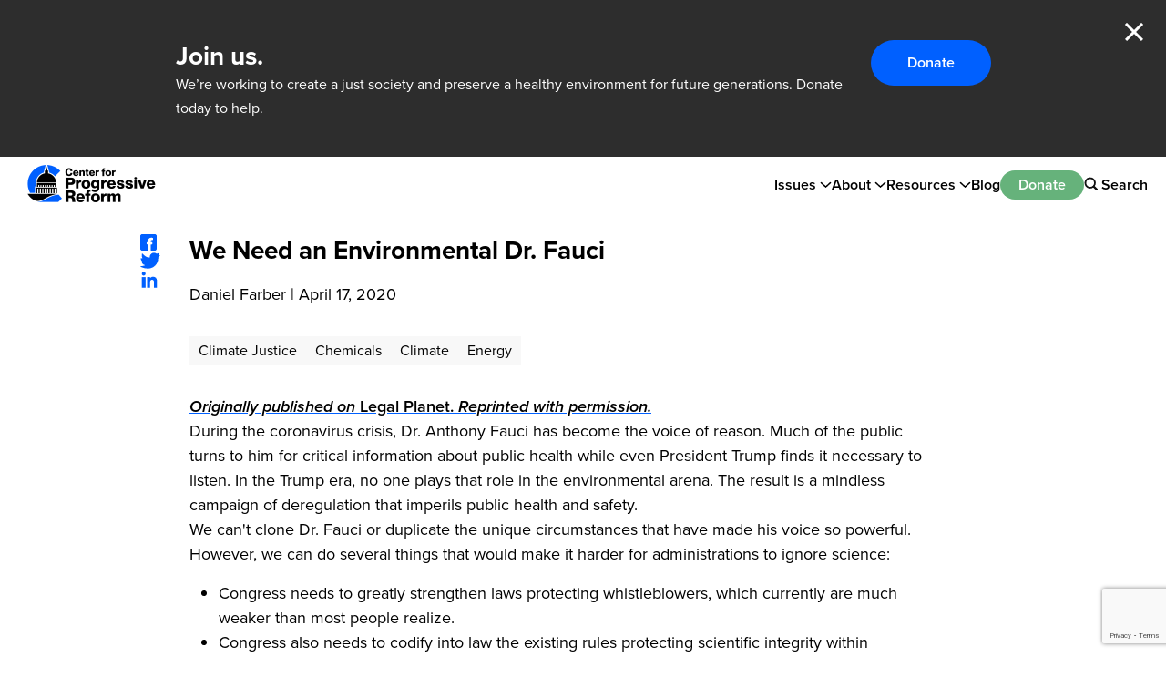

--- FILE ---
content_type: text/html; charset=utf-8
request_url: https://www.google.com/recaptcha/api2/anchor?ar=1&k=6LfHrSkUAAAAAPnKk5cT6JuKlKPzbwyTYuO8--Vr&co=aHR0cHM6Ly9wcm9ncmVzc2l2ZXJlZm9ybS5vcmc6NDQz&hl=en&v=N67nZn4AqZkNcbeMu4prBgzg&size=invisible&anchor-ms=20000&execute-ms=30000&cb=wvr9aw91wp9v
body_size: 49616
content:
<!DOCTYPE HTML><html dir="ltr" lang="en"><head><meta http-equiv="Content-Type" content="text/html; charset=UTF-8">
<meta http-equiv="X-UA-Compatible" content="IE=edge">
<title>reCAPTCHA</title>
<style type="text/css">
/* cyrillic-ext */
@font-face {
  font-family: 'Roboto';
  font-style: normal;
  font-weight: 400;
  font-stretch: 100%;
  src: url(//fonts.gstatic.com/s/roboto/v48/KFO7CnqEu92Fr1ME7kSn66aGLdTylUAMa3GUBHMdazTgWw.woff2) format('woff2');
  unicode-range: U+0460-052F, U+1C80-1C8A, U+20B4, U+2DE0-2DFF, U+A640-A69F, U+FE2E-FE2F;
}
/* cyrillic */
@font-face {
  font-family: 'Roboto';
  font-style: normal;
  font-weight: 400;
  font-stretch: 100%;
  src: url(//fonts.gstatic.com/s/roboto/v48/KFO7CnqEu92Fr1ME7kSn66aGLdTylUAMa3iUBHMdazTgWw.woff2) format('woff2');
  unicode-range: U+0301, U+0400-045F, U+0490-0491, U+04B0-04B1, U+2116;
}
/* greek-ext */
@font-face {
  font-family: 'Roboto';
  font-style: normal;
  font-weight: 400;
  font-stretch: 100%;
  src: url(//fonts.gstatic.com/s/roboto/v48/KFO7CnqEu92Fr1ME7kSn66aGLdTylUAMa3CUBHMdazTgWw.woff2) format('woff2');
  unicode-range: U+1F00-1FFF;
}
/* greek */
@font-face {
  font-family: 'Roboto';
  font-style: normal;
  font-weight: 400;
  font-stretch: 100%;
  src: url(//fonts.gstatic.com/s/roboto/v48/KFO7CnqEu92Fr1ME7kSn66aGLdTylUAMa3-UBHMdazTgWw.woff2) format('woff2');
  unicode-range: U+0370-0377, U+037A-037F, U+0384-038A, U+038C, U+038E-03A1, U+03A3-03FF;
}
/* math */
@font-face {
  font-family: 'Roboto';
  font-style: normal;
  font-weight: 400;
  font-stretch: 100%;
  src: url(//fonts.gstatic.com/s/roboto/v48/KFO7CnqEu92Fr1ME7kSn66aGLdTylUAMawCUBHMdazTgWw.woff2) format('woff2');
  unicode-range: U+0302-0303, U+0305, U+0307-0308, U+0310, U+0312, U+0315, U+031A, U+0326-0327, U+032C, U+032F-0330, U+0332-0333, U+0338, U+033A, U+0346, U+034D, U+0391-03A1, U+03A3-03A9, U+03B1-03C9, U+03D1, U+03D5-03D6, U+03F0-03F1, U+03F4-03F5, U+2016-2017, U+2034-2038, U+203C, U+2040, U+2043, U+2047, U+2050, U+2057, U+205F, U+2070-2071, U+2074-208E, U+2090-209C, U+20D0-20DC, U+20E1, U+20E5-20EF, U+2100-2112, U+2114-2115, U+2117-2121, U+2123-214F, U+2190, U+2192, U+2194-21AE, U+21B0-21E5, U+21F1-21F2, U+21F4-2211, U+2213-2214, U+2216-22FF, U+2308-230B, U+2310, U+2319, U+231C-2321, U+2336-237A, U+237C, U+2395, U+239B-23B7, U+23D0, U+23DC-23E1, U+2474-2475, U+25AF, U+25B3, U+25B7, U+25BD, U+25C1, U+25CA, U+25CC, U+25FB, U+266D-266F, U+27C0-27FF, U+2900-2AFF, U+2B0E-2B11, U+2B30-2B4C, U+2BFE, U+3030, U+FF5B, U+FF5D, U+1D400-1D7FF, U+1EE00-1EEFF;
}
/* symbols */
@font-face {
  font-family: 'Roboto';
  font-style: normal;
  font-weight: 400;
  font-stretch: 100%;
  src: url(//fonts.gstatic.com/s/roboto/v48/KFO7CnqEu92Fr1ME7kSn66aGLdTylUAMaxKUBHMdazTgWw.woff2) format('woff2');
  unicode-range: U+0001-000C, U+000E-001F, U+007F-009F, U+20DD-20E0, U+20E2-20E4, U+2150-218F, U+2190, U+2192, U+2194-2199, U+21AF, U+21E6-21F0, U+21F3, U+2218-2219, U+2299, U+22C4-22C6, U+2300-243F, U+2440-244A, U+2460-24FF, U+25A0-27BF, U+2800-28FF, U+2921-2922, U+2981, U+29BF, U+29EB, U+2B00-2BFF, U+4DC0-4DFF, U+FFF9-FFFB, U+10140-1018E, U+10190-1019C, U+101A0, U+101D0-101FD, U+102E0-102FB, U+10E60-10E7E, U+1D2C0-1D2D3, U+1D2E0-1D37F, U+1F000-1F0FF, U+1F100-1F1AD, U+1F1E6-1F1FF, U+1F30D-1F30F, U+1F315, U+1F31C, U+1F31E, U+1F320-1F32C, U+1F336, U+1F378, U+1F37D, U+1F382, U+1F393-1F39F, U+1F3A7-1F3A8, U+1F3AC-1F3AF, U+1F3C2, U+1F3C4-1F3C6, U+1F3CA-1F3CE, U+1F3D4-1F3E0, U+1F3ED, U+1F3F1-1F3F3, U+1F3F5-1F3F7, U+1F408, U+1F415, U+1F41F, U+1F426, U+1F43F, U+1F441-1F442, U+1F444, U+1F446-1F449, U+1F44C-1F44E, U+1F453, U+1F46A, U+1F47D, U+1F4A3, U+1F4B0, U+1F4B3, U+1F4B9, U+1F4BB, U+1F4BF, U+1F4C8-1F4CB, U+1F4D6, U+1F4DA, U+1F4DF, U+1F4E3-1F4E6, U+1F4EA-1F4ED, U+1F4F7, U+1F4F9-1F4FB, U+1F4FD-1F4FE, U+1F503, U+1F507-1F50B, U+1F50D, U+1F512-1F513, U+1F53E-1F54A, U+1F54F-1F5FA, U+1F610, U+1F650-1F67F, U+1F687, U+1F68D, U+1F691, U+1F694, U+1F698, U+1F6AD, U+1F6B2, U+1F6B9-1F6BA, U+1F6BC, U+1F6C6-1F6CF, U+1F6D3-1F6D7, U+1F6E0-1F6EA, U+1F6F0-1F6F3, U+1F6F7-1F6FC, U+1F700-1F7FF, U+1F800-1F80B, U+1F810-1F847, U+1F850-1F859, U+1F860-1F887, U+1F890-1F8AD, U+1F8B0-1F8BB, U+1F8C0-1F8C1, U+1F900-1F90B, U+1F93B, U+1F946, U+1F984, U+1F996, U+1F9E9, U+1FA00-1FA6F, U+1FA70-1FA7C, U+1FA80-1FA89, U+1FA8F-1FAC6, U+1FACE-1FADC, U+1FADF-1FAE9, U+1FAF0-1FAF8, U+1FB00-1FBFF;
}
/* vietnamese */
@font-face {
  font-family: 'Roboto';
  font-style: normal;
  font-weight: 400;
  font-stretch: 100%;
  src: url(//fonts.gstatic.com/s/roboto/v48/KFO7CnqEu92Fr1ME7kSn66aGLdTylUAMa3OUBHMdazTgWw.woff2) format('woff2');
  unicode-range: U+0102-0103, U+0110-0111, U+0128-0129, U+0168-0169, U+01A0-01A1, U+01AF-01B0, U+0300-0301, U+0303-0304, U+0308-0309, U+0323, U+0329, U+1EA0-1EF9, U+20AB;
}
/* latin-ext */
@font-face {
  font-family: 'Roboto';
  font-style: normal;
  font-weight: 400;
  font-stretch: 100%;
  src: url(//fonts.gstatic.com/s/roboto/v48/KFO7CnqEu92Fr1ME7kSn66aGLdTylUAMa3KUBHMdazTgWw.woff2) format('woff2');
  unicode-range: U+0100-02BA, U+02BD-02C5, U+02C7-02CC, U+02CE-02D7, U+02DD-02FF, U+0304, U+0308, U+0329, U+1D00-1DBF, U+1E00-1E9F, U+1EF2-1EFF, U+2020, U+20A0-20AB, U+20AD-20C0, U+2113, U+2C60-2C7F, U+A720-A7FF;
}
/* latin */
@font-face {
  font-family: 'Roboto';
  font-style: normal;
  font-weight: 400;
  font-stretch: 100%;
  src: url(//fonts.gstatic.com/s/roboto/v48/KFO7CnqEu92Fr1ME7kSn66aGLdTylUAMa3yUBHMdazQ.woff2) format('woff2');
  unicode-range: U+0000-00FF, U+0131, U+0152-0153, U+02BB-02BC, U+02C6, U+02DA, U+02DC, U+0304, U+0308, U+0329, U+2000-206F, U+20AC, U+2122, U+2191, U+2193, U+2212, U+2215, U+FEFF, U+FFFD;
}
/* cyrillic-ext */
@font-face {
  font-family: 'Roboto';
  font-style: normal;
  font-weight: 500;
  font-stretch: 100%;
  src: url(//fonts.gstatic.com/s/roboto/v48/KFO7CnqEu92Fr1ME7kSn66aGLdTylUAMa3GUBHMdazTgWw.woff2) format('woff2');
  unicode-range: U+0460-052F, U+1C80-1C8A, U+20B4, U+2DE0-2DFF, U+A640-A69F, U+FE2E-FE2F;
}
/* cyrillic */
@font-face {
  font-family: 'Roboto';
  font-style: normal;
  font-weight: 500;
  font-stretch: 100%;
  src: url(//fonts.gstatic.com/s/roboto/v48/KFO7CnqEu92Fr1ME7kSn66aGLdTylUAMa3iUBHMdazTgWw.woff2) format('woff2');
  unicode-range: U+0301, U+0400-045F, U+0490-0491, U+04B0-04B1, U+2116;
}
/* greek-ext */
@font-face {
  font-family: 'Roboto';
  font-style: normal;
  font-weight: 500;
  font-stretch: 100%;
  src: url(//fonts.gstatic.com/s/roboto/v48/KFO7CnqEu92Fr1ME7kSn66aGLdTylUAMa3CUBHMdazTgWw.woff2) format('woff2');
  unicode-range: U+1F00-1FFF;
}
/* greek */
@font-face {
  font-family: 'Roboto';
  font-style: normal;
  font-weight: 500;
  font-stretch: 100%;
  src: url(//fonts.gstatic.com/s/roboto/v48/KFO7CnqEu92Fr1ME7kSn66aGLdTylUAMa3-UBHMdazTgWw.woff2) format('woff2');
  unicode-range: U+0370-0377, U+037A-037F, U+0384-038A, U+038C, U+038E-03A1, U+03A3-03FF;
}
/* math */
@font-face {
  font-family: 'Roboto';
  font-style: normal;
  font-weight: 500;
  font-stretch: 100%;
  src: url(//fonts.gstatic.com/s/roboto/v48/KFO7CnqEu92Fr1ME7kSn66aGLdTylUAMawCUBHMdazTgWw.woff2) format('woff2');
  unicode-range: U+0302-0303, U+0305, U+0307-0308, U+0310, U+0312, U+0315, U+031A, U+0326-0327, U+032C, U+032F-0330, U+0332-0333, U+0338, U+033A, U+0346, U+034D, U+0391-03A1, U+03A3-03A9, U+03B1-03C9, U+03D1, U+03D5-03D6, U+03F0-03F1, U+03F4-03F5, U+2016-2017, U+2034-2038, U+203C, U+2040, U+2043, U+2047, U+2050, U+2057, U+205F, U+2070-2071, U+2074-208E, U+2090-209C, U+20D0-20DC, U+20E1, U+20E5-20EF, U+2100-2112, U+2114-2115, U+2117-2121, U+2123-214F, U+2190, U+2192, U+2194-21AE, U+21B0-21E5, U+21F1-21F2, U+21F4-2211, U+2213-2214, U+2216-22FF, U+2308-230B, U+2310, U+2319, U+231C-2321, U+2336-237A, U+237C, U+2395, U+239B-23B7, U+23D0, U+23DC-23E1, U+2474-2475, U+25AF, U+25B3, U+25B7, U+25BD, U+25C1, U+25CA, U+25CC, U+25FB, U+266D-266F, U+27C0-27FF, U+2900-2AFF, U+2B0E-2B11, U+2B30-2B4C, U+2BFE, U+3030, U+FF5B, U+FF5D, U+1D400-1D7FF, U+1EE00-1EEFF;
}
/* symbols */
@font-face {
  font-family: 'Roboto';
  font-style: normal;
  font-weight: 500;
  font-stretch: 100%;
  src: url(//fonts.gstatic.com/s/roboto/v48/KFO7CnqEu92Fr1ME7kSn66aGLdTylUAMaxKUBHMdazTgWw.woff2) format('woff2');
  unicode-range: U+0001-000C, U+000E-001F, U+007F-009F, U+20DD-20E0, U+20E2-20E4, U+2150-218F, U+2190, U+2192, U+2194-2199, U+21AF, U+21E6-21F0, U+21F3, U+2218-2219, U+2299, U+22C4-22C6, U+2300-243F, U+2440-244A, U+2460-24FF, U+25A0-27BF, U+2800-28FF, U+2921-2922, U+2981, U+29BF, U+29EB, U+2B00-2BFF, U+4DC0-4DFF, U+FFF9-FFFB, U+10140-1018E, U+10190-1019C, U+101A0, U+101D0-101FD, U+102E0-102FB, U+10E60-10E7E, U+1D2C0-1D2D3, U+1D2E0-1D37F, U+1F000-1F0FF, U+1F100-1F1AD, U+1F1E6-1F1FF, U+1F30D-1F30F, U+1F315, U+1F31C, U+1F31E, U+1F320-1F32C, U+1F336, U+1F378, U+1F37D, U+1F382, U+1F393-1F39F, U+1F3A7-1F3A8, U+1F3AC-1F3AF, U+1F3C2, U+1F3C4-1F3C6, U+1F3CA-1F3CE, U+1F3D4-1F3E0, U+1F3ED, U+1F3F1-1F3F3, U+1F3F5-1F3F7, U+1F408, U+1F415, U+1F41F, U+1F426, U+1F43F, U+1F441-1F442, U+1F444, U+1F446-1F449, U+1F44C-1F44E, U+1F453, U+1F46A, U+1F47D, U+1F4A3, U+1F4B0, U+1F4B3, U+1F4B9, U+1F4BB, U+1F4BF, U+1F4C8-1F4CB, U+1F4D6, U+1F4DA, U+1F4DF, U+1F4E3-1F4E6, U+1F4EA-1F4ED, U+1F4F7, U+1F4F9-1F4FB, U+1F4FD-1F4FE, U+1F503, U+1F507-1F50B, U+1F50D, U+1F512-1F513, U+1F53E-1F54A, U+1F54F-1F5FA, U+1F610, U+1F650-1F67F, U+1F687, U+1F68D, U+1F691, U+1F694, U+1F698, U+1F6AD, U+1F6B2, U+1F6B9-1F6BA, U+1F6BC, U+1F6C6-1F6CF, U+1F6D3-1F6D7, U+1F6E0-1F6EA, U+1F6F0-1F6F3, U+1F6F7-1F6FC, U+1F700-1F7FF, U+1F800-1F80B, U+1F810-1F847, U+1F850-1F859, U+1F860-1F887, U+1F890-1F8AD, U+1F8B0-1F8BB, U+1F8C0-1F8C1, U+1F900-1F90B, U+1F93B, U+1F946, U+1F984, U+1F996, U+1F9E9, U+1FA00-1FA6F, U+1FA70-1FA7C, U+1FA80-1FA89, U+1FA8F-1FAC6, U+1FACE-1FADC, U+1FADF-1FAE9, U+1FAF0-1FAF8, U+1FB00-1FBFF;
}
/* vietnamese */
@font-face {
  font-family: 'Roboto';
  font-style: normal;
  font-weight: 500;
  font-stretch: 100%;
  src: url(//fonts.gstatic.com/s/roboto/v48/KFO7CnqEu92Fr1ME7kSn66aGLdTylUAMa3OUBHMdazTgWw.woff2) format('woff2');
  unicode-range: U+0102-0103, U+0110-0111, U+0128-0129, U+0168-0169, U+01A0-01A1, U+01AF-01B0, U+0300-0301, U+0303-0304, U+0308-0309, U+0323, U+0329, U+1EA0-1EF9, U+20AB;
}
/* latin-ext */
@font-face {
  font-family: 'Roboto';
  font-style: normal;
  font-weight: 500;
  font-stretch: 100%;
  src: url(//fonts.gstatic.com/s/roboto/v48/KFO7CnqEu92Fr1ME7kSn66aGLdTylUAMa3KUBHMdazTgWw.woff2) format('woff2');
  unicode-range: U+0100-02BA, U+02BD-02C5, U+02C7-02CC, U+02CE-02D7, U+02DD-02FF, U+0304, U+0308, U+0329, U+1D00-1DBF, U+1E00-1E9F, U+1EF2-1EFF, U+2020, U+20A0-20AB, U+20AD-20C0, U+2113, U+2C60-2C7F, U+A720-A7FF;
}
/* latin */
@font-face {
  font-family: 'Roboto';
  font-style: normal;
  font-weight: 500;
  font-stretch: 100%;
  src: url(//fonts.gstatic.com/s/roboto/v48/KFO7CnqEu92Fr1ME7kSn66aGLdTylUAMa3yUBHMdazQ.woff2) format('woff2');
  unicode-range: U+0000-00FF, U+0131, U+0152-0153, U+02BB-02BC, U+02C6, U+02DA, U+02DC, U+0304, U+0308, U+0329, U+2000-206F, U+20AC, U+2122, U+2191, U+2193, U+2212, U+2215, U+FEFF, U+FFFD;
}
/* cyrillic-ext */
@font-face {
  font-family: 'Roboto';
  font-style: normal;
  font-weight: 900;
  font-stretch: 100%;
  src: url(//fonts.gstatic.com/s/roboto/v48/KFO7CnqEu92Fr1ME7kSn66aGLdTylUAMa3GUBHMdazTgWw.woff2) format('woff2');
  unicode-range: U+0460-052F, U+1C80-1C8A, U+20B4, U+2DE0-2DFF, U+A640-A69F, U+FE2E-FE2F;
}
/* cyrillic */
@font-face {
  font-family: 'Roboto';
  font-style: normal;
  font-weight: 900;
  font-stretch: 100%;
  src: url(//fonts.gstatic.com/s/roboto/v48/KFO7CnqEu92Fr1ME7kSn66aGLdTylUAMa3iUBHMdazTgWw.woff2) format('woff2');
  unicode-range: U+0301, U+0400-045F, U+0490-0491, U+04B0-04B1, U+2116;
}
/* greek-ext */
@font-face {
  font-family: 'Roboto';
  font-style: normal;
  font-weight: 900;
  font-stretch: 100%;
  src: url(//fonts.gstatic.com/s/roboto/v48/KFO7CnqEu92Fr1ME7kSn66aGLdTylUAMa3CUBHMdazTgWw.woff2) format('woff2');
  unicode-range: U+1F00-1FFF;
}
/* greek */
@font-face {
  font-family: 'Roboto';
  font-style: normal;
  font-weight: 900;
  font-stretch: 100%;
  src: url(//fonts.gstatic.com/s/roboto/v48/KFO7CnqEu92Fr1ME7kSn66aGLdTylUAMa3-UBHMdazTgWw.woff2) format('woff2');
  unicode-range: U+0370-0377, U+037A-037F, U+0384-038A, U+038C, U+038E-03A1, U+03A3-03FF;
}
/* math */
@font-face {
  font-family: 'Roboto';
  font-style: normal;
  font-weight: 900;
  font-stretch: 100%;
  src: url(//fonts.gstatic.com/s/roboto/v48/KFO7CnqEu92Fr1ME7kSn66aGLdTylUAMawCUBHMdazTgWw.woff2) format('woff2');
  unicode-range: U+0302-0303, U+0305, U+0307-0308, U+0310, U+0312, U+0315, U+031A, U+0326-0327, U+032C, U+032F-0330, U+0332-0333, U+0338, U+033A, U+0346, U+034D, U+0391-03A1, U+03A3-03A9, U+03B1-03C9, U+03D1, U+03D5-03D6, U+03F0-03F1, U+03F4-03F5, U+2016-2017, U+2034-2038, U+203C, U+2040, U+2043, U+2047, U+2050, U+2057, U+205F, U+2070-2071, U+2074-208E, U+2090-209C, U+20D0-20DC, U+20E1, U+20E5-20EF, U+2100-2112, U+2114-2115, U+2117-2121, U+2123-214F, U+2190, U+2192, U+2194-21AE, U+21B0-21E5, U+21F1-21F2, U+21F4-2211, U+2213-2214, U+2216-22FF, U+2308-230B, U+2310, U+2319, U+231C-2321, U+2336-237A, U+237C, U+2395, U+239B-23B7, U+23D0, U+23DC-23E1, U+2474-2475, U+25AF, U+25B3, U+25B7, U+25BD, U+25C1, U+25CA, U+25CC, U+25FB, U+266D-266F, U+27C0-27FF, U+2900-2AFF, U+2B0E-2B11, U+2B30-2B4C, U+2BFE, U+3030, U+FF5B, U+FF5D, U+1D400-1D7FF, U+1EE00-1EEFF;
}
/* symbols */
@font-face {
  font-family: 'Roboto';
  font-style: normal;
  font-weight: 900;
  font-stretch: 100%;
  src: url(//fonts.gstatic.com/s/roboto/v48/KFO7CnqEu92Fr1ME7kSn66aGLdTylUAMaxKUBHMdazTgWw.woff2) format('woff2');
  unicode-range: U+0001-000C, U+000E-001F, U+007F-009F, U+20DD-20E0, U+20E2-20E4, U+2150-218F, U+2190, U+2192, U+2194-2199, U+21AF, U+21E6-21F0, U+21F3, U+2218-2219, U+2299, U+22C4-22C6, U+2300-243F, U+2440-244A, U+2460-24FF, U+25A0-27BF, U+2800-28FF, U+2921-2922, U+2981, U+29BF, U+29EB, U+2B00-2BFF, U+4DC0-4DFF, U+FFF9-FFFB, U+10140-1018E, U+10190-1019C, U+101A0, U+101D0-101FD, U+102E0-102FB, U+10E60-10E7E, U+1D2C0-1D2D3, U+1D2E0-1D37F, U+1F000-1F0FF, U+1F100-1F1AD, U+1F1E6-1F1FF, U+1F30D-1F30F, U+1F315, U+1F31C, U+1F31E, U+1F320-1F32C, U+1F336, U+1F378, U+1F37D, U+1F382, U+1F393-1F39F, U+1F3A7-1F3A8, U+1F3AC-1F3AF, U+1F3C2, U+1F3C4-1F3C6, U+1F3CA-1F3CE, U+1F3D4-1F3E0, U+1F3ED, U+1F3F1-1F3F3, U+1F3F5-1F3F7, U+1F408, U+1F415, U+1F41F, U+1F426, U+1F43F, U+1F441-1F442, U+1F444, U+1F446-1F449, U+1F44C-1F44E, U+1F453, U+1F46A, U+1F47D, U+1F4A3, U+1F4B0, U+1F4B3, U+1F4B9, U+1F4BB, U+1F4BF, U+1F4C8-1F4CB, U+1F4D6, U+1F4DA, U+1F4DF, U+1F4E3-1F4E6, U+1F4EA-1F4ED, U+1F4F7, U+1F4F9-1F4FB, U+1F4FD-1F4FE, U+1F503, U+1F507-1F50B, U+1F50D, U+1F512-1F513, U+1F53E-1F54A, U+1F54F-1F5FA, U+1F610, U+1F650-1F67F, U+1F687, U+1F68D, U+1F691, U+1F694, U+1F698, U+1F6AD, U+1F6B2, U+1F6B9-1F6BA, U+1F6BC, U+1F6C6-1F6CF, U+1F6D3-1F6D7, U+1F6E0-1F6EA, U+1F6F0-1F6F3, U+1F6F7-1F6FC, U+1F700-1F7FF, U+1F800-1F80B, U+1F810-1F847, U+1F850-1F859, U+1F860-1F887, U+1F890-1F8AD, U+1F8B0-1F8BB, U+1F8C0-1F8C1, U+1F900-1F90B, U+1F93B, U+1F946, U+1F984, U+1F996, U+1F9E9, U+1FA00-1FA6F, U+1FA70-1FA7C, U+1FA80-1FA89, U+1FA8F-1FAC6, U+1FACE-1FADC, U+1FADF-1FAE9, U+1FAF0-1FAF8, U+1FB00-1FBFF;
}
/* vietnamese */
@font-face {
  font-family: 'Roboto';
  font-style: normal;
  font-weight: 900;
  font-stretch: 100%;
  src: url(//fonts.gstatic.com/s/roboto/v48/KFO7CnqEu92Fr1ME7kSn66aGLdTylUAMa3OUBHMdazTgWw.woff2) format('woff2');
  unicode-range: U+0102-0103, U+0110-0111, U+0128-0129, U+0168-0169, U+01A0-01A1, U+01AF-01B0, U+0300-0301, U+0303-0304, U+0308-0309, U+0323, U+0329, U+1EA0-1EF9, U+20AB;
}
/* latin-ext */
@font-face {
  font-family: 'Roboto';
  font-style: normal;
  font-weight: 900;
  font-stretch: 100%;
  src: url(//fonts.gstatic.com/s/roboto/v48/KFO7CnqEu92Fr1ME7kSn66aGLdTylUAMa3KUBHMdazTgWw.woff2) format('woff2');
  unicode-range: U+0100-02BA, U+02BD-02C5, U+02C7-02CC, U+02CE-02D7, U+02DD-02FF, U+0304, U+0308, U+0329, U+1D00-1DBF, U+1E00-1E9F, U+1EF2-1EFF, U+2020, U+20A0-20AB, U+20AD-20C0, U+2113, U+2C60-2C7F, U+A720-A7FF;
}
/* latin */
@font-face {
  font-family: 'Roboto';
  font-style: normal;
  font-weight: 900;
  font-stretch: 100%;
  src: url(//fonts.gstatic.com/s/roboto/v48/KFO7CnqEu92Fr1ME7kSn66aGLdTylUAMa3yUBHMdazQ.woff2) format('woff2');
  unicode-range: U+0000-00FF, U+0131, U+0152-0153, U+02BB-02BC, U+02C6, U+02DA, U+02DC, U+0304, U+0308, U+0329, U+2000-206F, U+20AC, U+2122, U+2191, U+2193, U+2212, U+2215, U+FEFF, U+FFFD;
}

</style>
<link rel="stylesheet" type="text/css" href="https://www.gstatic.com/recaptcha/releases/N67nZn4AqZkNcbeMu4prBgzg/styles__ltr.css">
<script nonce="dom7lZXqkcZZ09LAk701_A" type="text/javascript">window['__recaptcha_api'] = 'https://www.google.com/recaptcha/api2/';</script>
<script type="text/javascript" src="https://www.gstatic.com/recaptcha/releases/N67nZn4AqZkNcbeMu4prBgzg/recaptcha__en.js" nonce="dom7lZXqkcZZ09LAk701_A">
      
    </script></head>
<body><div id="rc-anchor-alert" class="rc-anchor-alert"></div>
<input type="hidden" id="recaptcha-token" value="[base64]">
<script type="text/javascript" nonce="dom7lZXqkcZZ09LAk701_A">
      recaptcha.anchor.Main.init("[\x22ainput\x22,[\x22bgdata\x22,\x22\x22,\[base64]/[base64]/MjU1Ong/[base64]/[base64]/[base64]/[base64]/[base64]/[base64]/[base64]/[base64]/[base64]/[base64]/[base64]/[base64]/[base64]/[base64]/[base64]\\u003d\x22,\[base64]\\u003d\\u003d\x22,\x22wrzCk8KwwpjDuRtKw68bw6fCg8K2wqsQcMO/w4rCqivCnXzDtMKsw6VRXMKXwqg2w4zDksKUwpjCpBTCshgtNcOQwqVBSMKIHMKVVjtLRmxzw6nDkcK0QXQcS8OvwpkPw4oww608Jj51fi0AMMKedMOHwoTDksKdwp/CkGXDpcOXJcKNH8KxPMKXw5LDicKvw4bCoT7Cpgo7NWFuSl/DqsOXX8OzJMK3OsKwwq48Pmx4bnfCiyLCq0pcwr/DmGBuR8KPwqHDh8Kgwoxxw5Vmwr7DscKbwrXCm8OTP8Kxw6vDjsOawr0/djjCrsK4w63Cr8OWKnjDucOWwovDgMKAKyTDvRIqwrlPMsKFwrnDgSx/w6U9VsOaW2QqYmd4woTDkGgzA8OpeMKDKFcUTWp6DsOYw6DCucKvb8KGLCx1D1/CiDwYSwnCs8KTwqrCnVjDuEXDnsOKwrTCkxzDmxLCmcONC8K6HMKqwpjCp8OYFcKOasO5w5vCgyPCuUfCgVcSw5rCjcOgFgpFwqLDqjRtw680w5Fywql6D28/wpYgw51nbA5WeUPDuHTDi8OrTCdlwpwvXAfCmHAmVMKYI8O2w7rCmjzCoMK8wpTCgcOjcsOERCXCkiZLw63DjHPDk8OEw48qwpvDpcKzHz7DrxoXwpzDsS5AVA3DosOswq0cw43DuQpeLMKqw552wrvDmsKiw7vDu3cYw5fCo8KbwqJrwrRnEsO6w7/CjMKkIsOdJ8Kiwr7CrcKYw4lHw5TCq8KXw498dsKmecOxDcO9w6rCj2fCpcOPJB/DuE/Cul87wpzCnMKJHcOnwoUGwqwqMlICwo4VOsKcw5AdHWk3wpEfwrnDk0jCqcKRCmwXw7PCtzpPDcOwwq/DicOawqTCtEXDlMKBTBR/wqnDnUhHIsO6wrdQwpXCs8OJw6N8w4dXwqfCsURGRivCmcOSEBZEw67CjsKuLyRUwq7CvGTCpB4OEADCr3wPKQrCrU/CvCdeFG3CjsOsw73CtQrCqFseG8O2w74QFcOUwqoGw4PCkMOkNhFTwpnCrV/CjyfDinTCnwgAUcOdO8Oxwqsqw7/[base64]/[base64]/[base64]/[base64]/Cv8KswrMLw5AVHsOrWsKqCDJhDMOsw4Z7w45JwprCr8KLS8OrFmTDu8KtFcKgwqPCizBLw4TDmxHCuHPCmcOFw7/[base64]/SCo6G8K9IALDnz/CozbCpsKndMKJw7XDqMOQcXnCiMKJw7kHIcK9w7DDvnHCnMKRH3fDv2jClCzDlGHDvcORw55ow4TCmjLCh3kTwpwRw7h9D8K/VMOrw5xWwp5Qwp/Cn3fDs0cow4nDkg/Cr3jDlx4pwpjDnMKYw7J1RCvDhzzCmsKcw5AFw53Dl8KDwq7CsmLCmcOmwpPDgMOFw7AeIA7Ci1rDgjgqO27DhkQdw70yw6/ChFTCqmjCmMKYwrXCiwcBwpXCucKdwrUxaMOiwpt2HXbDvFAmbMKzw74nw67ChMODwojDnMOqOBTDjcKVwrPCiD7DgsKZFMKuw6rCs8KKwrLChx4/[base64]/[base64]/wosewoIWE8KyDm1zVcKKwrsjT8OracOFwoDCj8Oqw7/DvDZUGsKrbMKzfEjDu31IwoYIw5QWTsOsw6LCjQTCtEdNQ8K3D8KNw70VMUJDGzsMXsKUw4XCoCzDicOqwr3CgzIZCTI1YThFw75Jw6DDtW0zwqjDuA/[base64]/CqsKXZcOzw54RQRLClg3CmsKhS8OBw7PDnsKiwrXChcOgwrfCulVqwo8ZY2DClytLdHXCjDXCscKhwpnDjE4MwqpWw6AawoQ5SsKRYcO9Ng/Do8Ovw6VAMx5TOcObBgh8WsKywp4cTMKrd8KGKsKkXxLDmG9xM8Kmw5RHwpzDnMKZwqvDncOTTCEtwrFUPsOpwp7DiMKtIcKsLMKjw5BGwpprwq3DuFHCocKNH0oJdGXDjT/[base64]/wqwUwrPCq2vDsDFow5F0wpfCmF/[base64]/[base64]/CjMKTf8K0ASnCgHABw6/CpsOJw4fDicKJw6FaV8OoGRXDtcOew4otw43Dlx3Dp8OPWsKdEMOCQMKHUEtLw5RbBsOHck/Dv8OoRRTCo0zDhQwxZcKaw5Q9woVPwq9Jw5NEwq9Xw4V4BAglwqZ3w4VISWDCssKdK8KqdMKaGcKpEsObMiLDo3c3w4puIlTCg8OPdU0gG8KEYR7CkMOzesOKwrjDgMKkWQzDjMKCIRXChMO/w73CgsOtwooCa8Kdw7QlPR/[base64]/DksOkeGXDkVN2L37DpGB5TxY9c8OIw6sgesOwa8KZDcOsw7sIYcK3woscGsKYecKhb3gjwpDCt8KlNcKmSxUkHcO1b8OPw5vCpQQFS1V/w45bwqvChMK7w4k/[base64]/CsDRow53CgjTCj8OMw4AiwqUZYElkfsK9wo4hHkBPwqrCvQN7w5PDjcKLeztywqIqw5PDv8KLNcOow6rDsk8Hw4bDg8OpNi7Ch8KcwrHDpAReOQtRwoV9U8KJWHDDpQTDiMKzc8KPH8OKw7vDkw/Cu8Klc8KQwpLCgsKrAsKYw4hPw7zDgFN/[base64]/DnMOdHMOBMyB+wpTDqwzDhlg8wrDCkRY/wp/DvMKZVVMYMsOyfz5hTF3DrMKPYMK4wpjDoMOkVHhgw51dHcOTCsOqTMKSWsOaCcKUwrnDjMOdUVzDlyZ9w6DCmcKKM8OawoQjwp/Du8OXK2BNQMKQwobCrsOzU1c2VMOww5Ikw7rCqynCjMO4wowAcMKVMMKjFsKlwqrDocOeB3ANw4w2w75YwrnCuFXCnsObSsOjw7nDjScGwq48wrpjwopEwq/DpVjDhC7CvHRKw7HCosOOw5rDrlDCqcOZwqXDplLDjSHCvSTDisOgXUrDmDnDlMO0wp3CtcOrN8KNa8KwC8KZPcKpw47Ci8O0wqXCl1wFHTtHYjRNMMKjNsO7w6jDj8OYwoFMwq3DonxoCsKTSwlsJMOeVmlIw6ARw7UgMsK3dcO0CsOFScOFBcO/w5oJeGrDoMOuw6gEZsKqwpZww4jCkH/Dp8Oow4zCk8O3w5vDhMOtwqYNwpVXJcOJwphXKj7Dp8Ode8K+wqIUwojCi1rCiMKtw6nDuyDCp8K1YAsnw6bDtggBdTtIQzNZdi58w67Dm0dbOsO8TcKRUzsVT8KFw6fCg2cXdSjCr19YX1l0D3HDgHvDkC7CqifCosO/I8OrScOlF8KgYMOQTF1LES15f8KLJXIGw5bCoMOMYsKiwo9uwqgcw5/[base64]/QzYMwr4pLgwowozDm8OzekHCl0QnHMKCQi1wZ8O1wonDnsOMw7peE8KkKHQFNMK8JMO5wr40fMK/aQLDvsKawqrDiMK9CsOrcXPCmMKSwqbDvAjDncKYwqBdw4QxwqnDvMK9w78kIzchYsKPw6klw7bDlhMKwoYdYMO/w5ItwqQUNsOEYcKew4TDjcKpb8KIwqYQw7zDo8O/HRYUbsKGLynCiMO0wqxNw7tgwo4wwr7DusO5UcKFw7zDpsKuw7cdYWPDqcKtw6fCqcKqNgVqw4jDrcKTOVzCisOnwqPDv8OBw4XCrsK0w6Ejw5/CgcOXQcK3Z8OYOFDCiwjCpsO4SzfCucKVwr3Dj8OrSFRCJidcw59tw6dDw6IZw4hwDU3CikzDlzzCm2UQVMOXMHg8wpYLw4PDkDLCosO8woVOd8KUVAjDth/CvsK4W0HCg2DCsxQ8XsOZYX88G2/DmMOdw5gkwoYZbMOfw4PCtmbCncOaw6hrwo3Ctn7DpDkzcTTCrloWXsKFF8KjKcOmbMOvN8O/E2PDtsKIHMO3wpvDtMKNKMKhw5tXG33CkVrDowfCosOMw4xtDBHCjGvCkVtzwopqw7dfw5ppbnZywo4yM8Oew4xcwqhSRV7Cl8Onwq/DhcOzwqQbZR3DgRk1G8OOHsO3w5tRwoLCoMOCPsOmw4jDsWHDoBfCo3jCm0nDt8K/VHjDgA9fMGHCnsOMwqDDpsOkwqrCncOfwp3DoxdBfgpkwqPDijwyZ3cWOnw7dsOWwqrCrT01wq3ChRlxwppFaMONB8OpwoXDpcOjRCnDocKnKXZDwo3Ck8OvbyYHw6NjdMOSwr3DtsOuwqUbwpNhw53Ct8KyHsOMC24WL8OMwpoHwojCmcKhUcKZwrHDrhvDmMKpR8O/ScKUw55Zw6PDpw4+w7TDqMOEw7DDpn/CuMK6TcKwIzJRBzBIcSdmw5ttfsK0JcKsw6jCmcOGw6HDiyrDrMKWKknCvRjCksKawpAuOzoGwp1Mw5Bbwo7CtMOXw53DrsKRfsKVFHMmwq8rw6d1w4MLw7HDrsKBVhnCtsKPaDbCpB7Dli/CgMOxwr3CoMOBf8KwY8KCw4NzF8OAIMOaw69xZGTDi1vDhsOhw7XDqVoQF8O1w4ZcZ3kVZxd3w7/DpGzCvUoWHGLDn0LCucKmw7rDscOrw5TDrGBJw5zCkQDDksOow4XCv01Gw68ZAcOWw5LCkGoqwp7CtsKlw5tzwrrDjXbDqlXCrGHCnMOZwqzDpD3DqMOUf8OXZhTDoMO5HsKkFWBlZ8K4ZsKVw7nDl8K3KMKZwq3Dl8KtTMOdw6ckw5/[base64]/[base64]/DhcO5w4YSRMOYwpjDumPDlRBLe8OxwoZQXMKmZGjCncKhwohbw7rCicK7cUPDhcOtwr5Zwps8w5nDgzAqVsKDT2tpQBvCqMKwJAQFwp/DicKmFcOPw5nCtxkSA8KwUMKLw6LDjHsMQm/CrBlMeMKIHsK+w69xPR7DjsOOKzkrcUJuBhIaEsONHVXDhSHDjUM3wqvDhXZqw7YNwojCol7DuhpVMGDDg8OQSFHDq3NHw6HDqibCv8Oxe8KREAJWw57DnFbCvG1Twp/Dv8KIMcOvLMKQwq3Dh8ObJWp5LBvCjMOEGTHCqMKAFsKBCsOKTCPCvVVawo/[base64]/w6wDL8K2Ag48wqkGEsK2ccOVeSvCoFhZeMOuJ2bDmTtqN8OyLsOJwrtLGMOUQ8OgcsOpw4EwTiwwaCfCiHfCkjnCl3d2A3HDjMKAwpXDs8O/[base64]/w4VvU8KrwoYcNsKUCsKuNQHDpsOXZxFKwr3CgMOnZwoANQHDisOsw6hVFD86w4lLwobCncKnT8Oawrg9w4/DgQTDkMKTwq/CusO0WsOfA8O1w6zDoMO+bcK7TcO1wo/[base64]/Dhn0MbwrCnsOQw77DnhQZZyU2F8KPw74Bw61Mw5vDgjUqKy/Csx7CssK+QSLDpsOPwr0ow7Alwow2wptgfcKZZkptb8KmwoTDq2oAw4fDlsOmwrNAW8KLOsOrw6cNwq/CqCvCkcKgw7vCu8ObwrdZw4bDs8O7TRFMwpXCr8OBw5g+c8KLT2M3w54pKEzDpMOCw5JzRMOiUglZw7zChV1yZilUWcOTwpzDjVBcwqcBYsK0PMOdwrHDmE/CoivCncO9esK0ThHCm8KUwqvCqGc3wpBZw40PdcO1wp9jCQ/DpmB/Xx9LE8KNwoHCjQ9SfmIKwqTCl8KGc8O+wqDDryLDjk7CscOZwpQTZjYdw4N2DcOkH8O7w5XCrHoxecOiwoEVNMOVwpDDv0zDrV3CvAc0d8ORwpBowosGwpRHXGHCrsOWenEAL8K/bz0KwrggBFfCjMKtwrUsVMOOwp8cwrzDpsK2w4oVw7/Cp3rCpcO/wqQFw6DDv8K+wrduwpAPXsK8P8K4UBhkwqHDo8ONw5DDrlzDsiM1w5bDuEM4KMO0OVs5w78YwoVbOQ7DqnR4wr0BwrvCjsOCw4PCkUZrOMK0w6/CicKqLMOKI8Ocw5EQwoPCgsOEUcOKZsOnT8KZdx7CmBlRw77DisKtw6fDngfCgsO8w4JlJ1rDnVkpw4lEYH3CpyjDvMOVXnhcbcKJLcK+wrrCuVl7w4rCtA7DkDrDm8OEw5okXknClcKLMTJVwopkwqpvwqzDhsKDcgE9wovCisKEwq1BEHPCgcO/w7LCtxtPw7HClcKYAzZXZ8ONKsOnw6fDgBPDicKPw4LCqcKFRcKva8KBHcOSw5TCqVHCumdbwpPCqltmOXdawqE9LUMpwrHCgGrDsMKmAMKOJMKPeMOdwqvDjsO9TsO5wo7CnMO+XsOzw4jDosKNDzrDrxPCvn/[base64]/[base64]/UsOSZBjCqjTDp8Ohw4BBRz7ClcOCw5XDvCNpVsOZwopPw6JQwqwpwrjCi2A0aBPDq2fDnMOuesO6woZWwovDkMO0wo/DmsOqKGZOVHXClF4Nw43CuAo2KcKmAMKNw5PChMKjwp/[base64]/Dn1XCrV3Cm8OBwpN/[base64]/wo/[base64]/DnCHCm0zDvCZuGMKBB8KOwpjCs3XCpz9TWQ3DoiUhw4Zjw7ZJw6jCg3PDhsOCcmLDhsOww7JkBsK3w7XDoizCpMONwp5Qw6t2YcKMH8OqF8OkbcKaJMOfVRXCvwzDncKmw5LDrwzDsGQSw4YUPlrDhsKHw4vDksKuQXDDmTLDosKqw4fDjWtxeMKtw44Lw7DDnX/[base64]/wovCisOxNnoVfWwnw6bCqyPChjzCqcODwo/DkAEXwoY1w69GHMO9w6LCgVhnw64APktcw5wmH8OhCxHDhzhkw4EHw6/DjXFkMAN/wrEGDsOyOnpCJsK6W8KuM1RJw6LDosK1wrxeGUHCpxPCuk7DonVBDyjCrxbCqMKdP8KEwo0TTXI3w6IlHyjCgDJ1eC8RLhhrGR4iwrhKw4NPw5UDJMK2IcOGTm/CiiZVNSDCkcO3wpDDk8Ofwqh1d8OyAlHCsHvCnGNdwpgIZsOcT2lOw5cFwpHDlsOFwoNYVXU8wpkUY3zDncKcch0ZZH1NT0pjZnRZwrRxwpXCkgxuw6wEw7JHwp0Yw6tMwp9lwqBpw63DtlHDhgIMwq/CmUgPUzYicEI9wqNTOWoNdWvDn8Ocw4fDkjvDhljDqG3CgX07VF01ZMKXwrzDqhEfbMKJw5gGwpPDhsO8wqtwwpQdRsOZA8OteC/Cv8KEwoRTF8KiwoNswozCuQDDlsOYGRXCn3QgQhrCgMOpP8Ktw4cywoXDlsOBw6rDhMKxEcOgw4NQw5rDomrCmMOCwqjCi8KBwqhvw79/ZyNcwrwgKcOrJcOwwqUqw4nDpsO/w4oAKwzCqcOVw43CmyDDuMKWGMOWw5XDsMOzw4rDgsOzw7PDgjw6JUAMX8OwaHXDhS/CigczXF05TMO3w7PDq8KTTMKdw7cpDsKzCMKBwrAFw5hUM8OSw5wSwoTDv38SfSADwrPCkCjDosK5OnXDusOwwr82wqfCiC/DmAIdw7IVCMK/w6Agwo8WCWHCtsKJw4kqwrLDqiPDmXJUJwLDjcK9Al4OwpQkwrJtSjfDgx/DisKIw7s+w5XCn10gw4UGw5hzYnnCmcKMwo0GwoQQwo1aw4oQw6RgwrUpTQ8nwqPCqADDt8KIw4bDoVR9EsKow5DDpcKhMVQQSTLCj8K9YyfDo8O+Y8OwwrbDuy52HcKYwokmBsO/w4pcS8K9V8KaWzFfwoHCksOzwqfCpw5yw6AHw6LCtgHDuMOdbVNuwpRxw5JLAyjDhsOob3rClDUVw4ICw7AeR8OnTCFMw7vCrsKuaMKmw7tFw7JJbjUPVmzDo30AFcOqeR/Ch8OLRcKFcQsmLcOcU8OPw6XDpG7DkMOIwppxw61OKkQbw4/CrSg4ZcOkw64cwrbClcOHBA9vwpvDlwxlwqDDmAtLIX/[base64]/ChjDCpVjCi8OxAETDoyggWsOCwpkyEcOZHMOdw6wSw5PDrnjDlARmw4vCgMOYwpUwWMKyGT8QI8OuRl3CoR7DpcOScgMbXsKcYBsKwrxRSFnDml0+Hm3CmcOiw7ECD0jDvFbCoW7DjzV9w4tQw4TDvMKgw5/CrsOrw5vDt1PCp8KCAUDDo8OaMsKjw40LOsKRZMOcw4kvw7ALMALDlizDsUs7T8KvAELDnUnCumxAZlVowqcHwpVBwo06wqDCvjTDp8OOw7xJeMOQKGTClVIrwpvDsMKHRW1fMsO0CcO/H2bCsMKXSyd/w5dnMMK8Y8O3Mg9EasOvwo/DgAR3wqU3w7nClSbCjEjCuzZROC3Cn8OSw6LCscKRexjCh8KoRVEVI2J4wojDj8KZTcKXGQrCtMOSKwFoYAQ6wr4MdsKEwoPCg8OzwoJpQ8OcGHMwwrnCkDwdXsKmwqjDhHkMVhhOw57DqsO9NsOJw5rCt1d7NsK+al/DtErCmEodw7UMKMOqUMOUw6/CoifDrHw1McOpwoRJb8OPw6bDlcK0woZbN28jw5/[base64]/wofCs8KEEzbChMOVdBPCncOpIBPCn8KwwofCh1rDmCPCjMOnwoIVw6HCvMO+D3fCiWvCtnzDmsOXwpLDkhnDqkAJw6IjKcOwRsO3w5/[base64]/CnDjDq8Kqw74cbsOrcB3CssOHw51bakhbw70vV8ObwoHCoHjDi8OSw6DCkArCo8OHf0jDtEPCtDnCrTltOsOKVsKyYMKoXcKYw4Q1T8K2SW1zwoVPYMKPw5rDiBEBH2J5QVggwpXDvcK9w6BuL8OCFio+bTZ/esKLA1sCKDlgOgpKwqgBeMOzw48AwprCr8O1woRMfhhnE8Kiw6Nbwo7Dm8OmGsO8acKrw7/CiMOAfFIKw4TCm8KUCMOHYcKCw6LCsMO8w6hXU2seeMOdSzVPYkFyw5zDrcKsLUQ0eDlYfMKQwrRQwrR6w7Iww7t9w4vCrx0HB8O3w4w7dsOHwojDrgo9w7zDo1bDrsORNXrCtsK3UGkgwrNVw616wpd0HcOqIsOKNV7DssOsM8KWAhxfScK2wqAnw7sGAcOYdyc/w4DCtDFxD8KbcU7CkEbCvcKbwrPCnSNmacKbEcKQfDjDnMKIEQnCv8KBc1XCl8OXZV7DkMKOAznCtxfDtS/[base64]/aHLDtMKPJ3wYFcKESMKFMnHDqTlJw51vNULDqAQMJFzCocKqTsOUw7PDhFkAw4MHw4M8w6HDvxsnwp3Dq8ODw5BgwofDscK0wqsPWsOswrnDpSM/T8K8PMOJKi81w5Ryez7Dv8K4TsKdw5MJasOJeULDi0LCicOmwpTClcKYw6EoEcKOUsO4wr7DnsODw5tYw7HDngjCpcKCwqkGXAVuYQsjwpXDtsKlTcOgB8KffwrCqxrChMKww7gVwqUOLcOIdRI8w7/CgsKEH31cV37CgMKVDiTDu0ZPPsOODMOcIiB4w5TCksOawo3Dp2oEfMOkwpLDncK8w79Rw6Jmw6sswprDo8OrB8OkZcOLwqIQwogSK8KJBVA/w77ChTU/[base64]/CscOyw7HDnsKBw53DucKhwr5bTmrCq8K9NX4sJ8OJw6Ikw5PDv8O5w7zDgUjDqsKuwpDCvcKEwrUmSsKcD1/Ci8KoPMKCZsOew77DmRhOw4t6wr4rEsK0FxTDg8K/w6bCvGHDj8KJwpPCuMOaUx43w6jCjMKIwqjDv0p3w4JXUcKmw64rIsO/wq9Tw6QEaVQFIFbDgAdxXHZ0w7NIwrfDsMKBwovDuDcSwo0UwqJIHGAqwo3Dt8O0VcOLfMKdd8KqK1gZwpVLw4/Dn1rDiwvCmEMFCsK5woh2D8Onwop6wrvDjUnDvT0GwpHDrMKvw7fCj8OJH8KUwqTDtMKTwo5ib8KGfgZ0w67CncKXwrrDmihUNSUwQcKEeGPDkMK9BjzCicKEw6TDvMKhw57CqsOVUsKvw6vDvsO4XMOrXsKRw5M3DU3CqWxObsO4w6/DicKvQcO5W8O9w4M5D03Ckw3DnDBgPwx/bStzMQIYwq4Ew407wqDCi8OkEsKcw5jDtHNtGXs6U8KLU3jDo8Kow4/CoMK4d17Cr8O3IH7CkMKGAW3DmDx1wozChnA+w6rCrzVAPxjDhcO/cyoJcwxUwrrDgntjLwQ9wplHFsOcwqgIW8OywoYfw4U9c8OGwo/DiH8bwp7DmjbChcO0LT3DocK/fsOXQcKfwrXDr8KENTkuw7fDqDFYP8KhwrESZhPDtzUOw6lDEyZCwr7CqWtcwo/Do8OgScKjwoLCsi/Cp1okw4bDggRRdDR3EUDCjh5MFcKWXDrDjMOiwqNKfmtCwrUBwqw6J0/CpsKNA2ZuU15CwpLCu8KsTSzCilXCp300TMOZCsKewrQtwqzCuMOnw4DCk8OLw4hrPcKewocQLMOHw6vDtHLCgsOUw6DDgVx/wrDCmkbCsHfCsMO4XXrDn0pDwrLCtlARwpzDuMKnw5fChWvCpsKMwpRVwprDvQvChsKzBV4Bw5fDkmvDk8KgIsOQf8OvDU/[base64]/CjSp1w7jCuUUGIWXDq2ZvbcOrwqZ8KsKCbihrw7TCiMK0w4XDr8ONw5XDhFLDvcOhwrjDj0zDvMOZw4/[base64]/CsGdNw6EHw4TCosOZPHTCksOqXgjCtcKbwq/CoMO7w7jCqMKDVcOSNnLDucKoIsK1wqY5QD3Dt8OgwpYYY8KRwqHDsx5NZsOgf8KWwpPCh8K5NjvCh8KaHsKmw6/Dq07CsALDq8KUPUQWwoPDmMOyZ2c3wphtw78ZAcKZwpxyasOSwoXDtRPDmlIfA8OZw6fCl3wUw5LCrCN1w6h6w6Qvw7QBJEfDtznCsErDl8OrYsOvHcKew7/[base64]/Ck37Ch8OXw4jCgsOiZ8ODwqzDucOqSHbCk8OnOMOBwoteVR8CMMOpw75AfcOuwq3CsQ3Do8KwRFfDknbDlsOPF8Kew5/Cv8KOw6EwwpZZw7EIwoEUwqHDgQp7w5PCmcKGXE9WwpsTwq1rwpA/w5EvWMO4wprCmHlFMsKiDMOLw6PDpsK5HlzChX/CicKdGMKrPHrCqsOnwrfCq8KPHkvDuWxJwrILw6vCsGN+wqpubSHDncKuAsO0wrjDlDI1wph+ADrCtHXCii8iYcObBxbDgzHDq0fDjsKqSsKlcE7Du8OhLx8lc8KidEjCm8KmScOVbcOnwphwaAPDkcKQAcOUCcOMwqnDtsKpwrXDtW/[base64]/DonbDhUHCisKCd0rCt8KGTG0Hw4HDoDfChcKTw4DDhBDCgn8TwqByF8O0cnBiw5h3E3nCoMKpw6E+w5RuJXLDhFBKw48IwpjCukPDhsKEw6AMJT7DoRTCncKCN8OEwqYtw4lGCcOhwqvDmVbDjyDCssOQO8O5F1HDugcAGMO9AVEQw7bCvMOcfD/Ds8KDw5ZLQSjDjsK8w77DgsOJw5dTHU3CngnCgcKyLz5NDMOSHMK7w5PCs8KzAQs8woIDw7/CicONdcKUX8KBwrcGeFzDqWw5RsOpw6lOw43Dn8OuQsK4woHDsARtW2jDqMKbw6LCqx/DusO5acOkD8OaBxXDrcOzw4TDv8OQwoXDssKNNALCqxN/woMMRMKyOsKgaCjChSYMKwEWwpzCnU8McztnYsKMGsKYw6IXwoV0fMKCYj3DnWrCtcKdaW/[base64]/ChUZXWm/[base64]/JTjCkzACc2rDgsOvIcKsw4RXXGzDlCUUWMKaw4HCo8KEw6zCscKYwqLCi8OFKxLCmcK8csK4w7TCpBtPL8O7w4XCmsO4woTCsl/Cj8OoEy1WacO9EcKCfiZtcMOODy3CtMKdIiQcw6MBUm1ewrLChMOUw6bDgMOYBR9KwqYHwpQ4w5jCmQUowp8cwpfClMOPYsKHw73CkVTCs8O2JBMkUcKlw6jCt1g2Zx3Dml/CtwtzwpfCnsKxZAnCuDIsD8Kwwo7DqkrDgcO6wrpHwr1rIkYiC11Lw5jCr8OVwq5dMF3Dpk7DtsOewrHDmXbDk8KrJQrDs8KfA8Kvc8OzworCoQLCncK9w6HCtVvDnsKVw5TCq8O7w4pewqgvTsOFFxvCu8K5w4PCvz3CucKaw5bCuAwPDsK/[base64]/DosKewpDCh8OMwojCgcObwrXCr0t7w5TDhMKJw6DDiTFXD8OeUx4zdxDDrCPDhnbCj8KyZ8O1fAMmAMOdwppeVMKICMOkwrENRsKowpzDrMK+woMhXEA9fGg7wpvDpyQ/N8KrVELDj8OhZ1jDliHCgsKww6Ugw7vDr8O+wqoGbMKXw6gfwp7Cl0/ChMO7woA4ScOEaRzDqcOHYANNwoFpXHDDhMK/w7fDjsO0woobccKqHygxwqMhwpx2w4TDokMCG8OSw7nDlsOBwrvCtsK7wo7DhwE/w6bCp8KGw7NeKcKlwpFjw7fDl2LDncKawr/Cqz0Tw65awqnCkCXCmsKCw7dJVsO/wpXDuMOGaSvDlR9NwpbDqml7U8OgwpcUbEHDjcK5elbCqcOlUsKoSsODR8KYekfCm8O0w5/CtMK0w6DDuChDw5Q7w6NDwpVIR8KiwqR0P0XCssKGfCfCrEAqI10tVBTDl8Kgw7/CksOCwp3Cv1LDmzVjEjDCh0ZYE8KXw5jDgcONworCpMOfCcOtcSPDnsK9w7I+w4hgPcOJVcODEcKqwrhDGRxracKmfcOTwrPChkV3JXjDlMOoFjlWYMKBfMORDi5bGsKewqR3w4cXEG/CqjMLwqjDmQ9ROB4Xw63CkMKLwogOBnrCucOlwo8dXAxxw4cow41tA8KxdCHCj8KMw5jDiC0LVcOEwpMIw5MGUMOJfMOUwo5ATT0nLcOhw4LCnAHDnyk5wqp8w6jCisKkw7NIT0HClHtSw69Zwq/CqMKIPV4TwrXDhDECBikyw7XDuMKGQcOow4DDjMOqwpPDjcO+wr8lwqEaKA1eFsO7wqXDpxgrw5LDq8KSa8Kkw4TDnMKVwoPDrcOqwp/CsMKAwo3CtDzDnEXCpMKUwrlZdMKuwpYzNkHDkAwbHR7Dp8ONfMKpUMKNw5rDpD1sVMKaAErDt8KLcsO6wp9pwqBawo1IJMKhwqRub8KDejFPwq9xw7rDs3vDq0s0CV/CrH3DrRFdw643wo3DlGUYw5nDhMKnwq8NBlDDrE3DicOsC1fDusO1wqQ/GsOswrrDpB8Tw70uwrnCpcKPw7pfw5JzDnzCuBQcw6xQwrTDtMObJEXCqHMaHmnCisOowoUKw7HCgBrDuMOPw67Cp8KnK1sWwrZRwqImQMK+BsK4w4rCqMK+wrDCrMOGwrtbNB7DqWFgMEZ8w4tCP8KVw59dwrJ0wqnDvsK3YsOmCCvCuF/DhVrCucKpaV4ww6nCqsOQTnfDvlcuwoXCtcKqw5vDp1cSw6dkLGnDocOJwrhTwq1Yw5UgwqDCrRHDu8OzXgPDgmosFTbDhcOXw73CmsK+Rk18w7zDjsKowqJsw6VHw5J/FAjDu23DusKkwqDDlMK8w4Axw6rCs2vCvBJnw5XCm8KteW5sw4Qkw4PDjngPfMKaccORV8OLbsOfwrXDrSHDpsOMw6DDlFUDasKpGsOzCl3DuSRtIcK+RcKhw7/DpG0HRAHDu8Kvwo/[base64]/CvBzDuTshw4UiwqbCvxohwp7ChsOkwqzDpVvCglHDpxjDhXwSw53DgXpOA8OweyvDmsK3MsKuwq7DljwSQ8O/I3rCpjnCjg1iwpJewr3CqA3DoHzDiUzCqGh3b8OQCMKGfMK+cXbCksKrwrcZwoXCjsO/wrDDocOowq/[base64]/DljkdZ8OHecO4csK9w74ICWhjbEHDpcOvHjkvwpPDg0HChgrDjMOya8ODw6wrw5phwpADw7jCgy3CiiFVeFwcaH/[base64]/DkAnCjcKkGmjDlC89GGrCscOawqnCkMKfTsO7CmVbwqoGw77CjcOrw4jDniMAcEZkHU9mw4NJw5A6w5IPUsKFwoh/wppywp7CnMOWIcKYBTluQibCjcO8w6YMSsKvwq8tXMKWwpNUC8O9N8OZNcOVWcK6w6DDpx/Dv8KfdGZxJcOvw7xlwofCm09rXcKhwqUMNTfDmTwBGCENAx7DqMK/w77CqlbCgcKWwpwpw5QgwoUoKsOJwqIjw4Yfw5rDkH1De8Kqw6dHw4ghwrXCtEgxMHPCg8OxUiU4w5LCr8Omw5vClHfDs8KdNXtdD0wvwoUxwpzDvCLCoHl4w6JGdy/Cj8K4SsK1ZsO7w6TCtMOKwoDCjFjDknMUw7jCmsKqwqVZRcKQN1PDtcO7dEfDtx9ew69ZwpIYWlHDpHYhw7zCjsKbw7w9w6MFw7jCnAFcGsKnwqQsw5gCwpR6KyrCmlrCqRR+w5/[base64]/DhcOLaMO0Q8KDc8ODHMOGFsO6w4nCt3PDvsKxw53CuUfCh3/[base64]/[base64]/CsBUvwoJeCXLDosKGw4/Cq8OWIxdLfWp0wrTCoMOgOFDDl0lKw6TCg09EwonDmcOmZQzCpTjCtnHCoh/CiMKMZ8K9wqFEJ8KiXMOpw70yQcOmwppiH8K4w4ZqWC7Dv8OsZ8Ojw7J2wocFM8KQwo/CpcOewpvCgcOmeBtxdHJawq8weQnCtUVSwpjCmEcLVmbDmMKdOCcfEk/DocOow7sQw5bDgWjDsyvDlyPCl8KBLWcAHG0IDS04c8Kvw4FVDTcwWcObb8OKAsOlw5Y4fUU7TDBuwpnCmsKdU1IiPQ7Dp8KWw5sRw4vDkxtqw5odWSo6VMO/[base64]/[base64]/Cg0PCsA/[base64]/DhMOKI8OJw4LCgMKpw6bDvsOFw7HCpsKUbsOSw6zDuEtmOm3CjsK4w5fDt8KJCztnBcKleGFmwr83wrvDkcOVwqrCj2PCpFUUw6d0L8KMPsOWQsKJwq8lw7HDsU0bw4tlwr3Ck8Kfw6U4w4xpwo/DjMKPGWoOw64wAcKmX8KsfMO9fXfCjg8kDMKgwoDCpcOLwogPwoAswq9hwq1AwrUJf0bDqBhaSQfCicKhw4tzNMOjwrhWwrLCogDCgAJUw7rCp8OkwooFw4gXIcOJw4ldDlRpE8KdSh7DnRPCu8OOwrZgwoUuwpfCmU/CoDdfVwo+WMOnw4vCt8OHwo9laGgkw5U0Ji3Cg1ojd1k3w4ZMw4UCA8K3GMKkDn3Dt8KSbsORUsKNQyvCm31NbgAlwp8PwrQ1FwQCJWQPwrvCqsO8HcO1w6TDj8O4YcKvwo/[base64]/IcKlwpPDq2VzesKLFcOzQMOjCsOvw7DCg0/ClMKOYVMvwrp0NsOjFGw/IcKyMMOgwrTDpsK/w7/CmcOsFcKtBzJbwqLCpsKVw7UzwrjDgjHCrsOlwpTDtAvCkzXCt3cuw4HDrFJsw4HDshTDn0U4wqHDgE/[base64]/Ch0Rjc2/CkjE8w6oSSMOtBcKRw5XCqi/CsRPCp8K9XcOVw7PCvW3Cqg/Ci2/CuWlCBsK6w7zDnxE2w6JZw77DnwRYXC9pKUcqw5/Dnx7Dv8KECS7CgsKdXUZ4wq99wr5xwoRdw6nDrUokw7fDhR3CosOvD23ClQ0Kwp7CmzAQGVvCkzo1ZsOvaF/Cu3Arw4nDh8KbwpkGc1/CkUUNOsKuDMOowq/DmQrCllTDvsOOYcK/w5fCtsO0w6JTOwPDk8KqX8Knw5NeKcOYw4Y/wrfCp8OaOcKWw4JXw7E+QcOldEvCnsORwrNLw57ChsOsw63Dv8OXDQ/ChMKrBhLDv37CmFfCrMKNwqQ2IMOJbmcQbws7IHU5woDCtA0rwrHDh1rDgsKhwqQUwozCpS48JgTDvXc7GVbDiTIow6c3BzXDpcO/wp7CnQl7w7JIw6/Dn8K7wqPCp0nCr8OIw7pbwrzCq8OGV8KeKjYRw4M/[base64]/CmEUkw7jCkH/Cj8KHw4cbOm7DjsK3wptiTA7DlcOLN8OBTsOzwoFQw6o5dgzDnsOjfsOpCcOwCkzDhn8QwoXClMO0EWzCq0XDiAsfw7LChyMGf8O7BsOWwrbCsGkvwpDDgm7DqmLClF7DtFHCjD3Dj8KMw4pRWcKTIU/DtzDCtMO6UcOKWVjDlmzCm1bDrwbCkcOnLANqwrFaw7fDqMK8w6vDrEPCisOww7fCgcOQXyzDvwLDh8OoZMKUbcORRMKGZcKJw6bDlcO5wo4ZfB3CmR3CjcO7HcKkw7fCtsO8IXoSBsOpw5BGcyEDwoJ5Nw/ChsOkY8KwwoQWfsKEw6www5HDpMKaw7nDqsOiwrDCrMKBbmnCjRoMwrjDpgrCsX/CosK8OsOOw5toL8Kpw5JWLsOPw5FAZ38Nw45GwqzCgcKHw7DDlsOeWhoBDcKywq7CrHrDicKGR8K6wpPDgMO4w6/Cjy3DucOiwrRcLcOPHwMmF8OfAUvDuU4+aMOdO8KVwrFmNMOfwofCkzk0I14ew6AowpLDoMKNwp/CsMKaSShgd8Kjw60NwpDCjmdFfcK+wprCt8OlDDBFSMO9w4ZEw5/[base64]/Y8Kmw6LCsyXChzobw4p6wqPDu8K/DClHw5MDw7zDnMOwwoJMKWHCkMKfCsODccKKKGUcbngQBcKcwq4ZFy/CssKvQ8KmfcK1wr/CncOYwqtzKsKZBcKHHnxNcsO6fcKZHMO/w7MUEcOewpvDpMO+dmrDp1HDoMKiS8Kbwqo+w5LDmMOgw47Du8KtT0PCucO8R1rDhcKvwprCpMKkQkrCk8KSd8OnwpcFwrnCk8KQUhvDol1eY8OJwqbCnF/Csj9xNk/DhMOwGGTCgGnDlsOxMHVhDzjDtA3DisKXfBjCqw3DqcOsTsOEw5ANwqjDgsOSwoogw5fDrw9gwoXCvBfCoh3DuMOIw7Ebcy/ClcKRw5vCnUjDncKgF8OuwrIYOMOdNGHCpsOXwr/Ds0HDhEtnwp5RP3c5cREmwpw6w5fCsmFNFsK3w45hXMK9w6HCg8OywrvDtydFwqUrw7Qdw7JpUmDDmCwYGMKswpHDnTDDlwdvIGrCosK9OsOmw4DCh1zCvXlqw6wrwrjDkBHDhwTCu8O6D8OnwogRAV3CtcOOEMKDYMKucsOcTsOWIsK8w6/CjXtvwol1ckVhwqBzwoEAHgonIsKvDcOqw47DuMKjLFnCuhIUIy7DsEvCuFTCrMOZZMKtRhrDhltNMsOGwofCm8OCw6VtCwY/[base64]/[base64]/DrSjDvg3CpAJkw6l9w7PDrMOtwqjDtcOBR8KWw7rDnsK6woHDoVpYaxfCtsKxe8OLwo8gS3h8wq57B1bDgMOFw7fDnsOZLFrCnRrCgm7CnsODwqsFSnPDvcOFw65qwofDjF0FMcKdw7QYAQHDtGBuwp/Cs8OZEcKIUMOfw6gAVsOyw5XCs8O8wrhKQsKIw4LDsTxgBsKpwrzCl0zCuMKFS1tsd8OaIMKQw41wGMKnw5Q1eVA+w7IhwqEJw53ClizDksOEa3t/w5ZAw6ocw5s6wrh6ZcKxU8KgFsOswqg+wokKw6zDmTx8w4hpwqrChiXCo2UeTEk9wph/AMOWwrjCosOrw43CvcKcw61kw59swpQqwpI+w4zCk3jCpcKaNcKpaHRibcKfwoh+YcOfLRxQecONbRzCshMXwroOTcKjd1nCvi7DscKlHMOjwr/Dk3jDrBzDuwB7P8OUw4nCjRsBRkDCvMKWN8K5wr5ww6p8w7TCqsKOC2EeA3x/CsKIR8OUC8OET8OgfBZhEB13woZBE8OZYcKvS8OFwo/DhcOEw4wzwoPClAggw6Acw4PCncOAQMKyCE8Qwq3ClyM+WmFCOQwcwoFuVsOww5PDvx7DnlvCmHo9fsOJf8OSwrvDksKmBQvDrcKFAWLDn8OOR8OCLHFqMcOhwo/DscKWwp/Co3DDqMOyHcKRw4TDv8K3Z8KiGMKow69LDG0Hw4bCsnTCjcO+bn7DuEXCs0ITw4rDqTBLf8KkwpHCqDnCuCh/w6lFw7k\\u003d\x22],null,[\x22conf\x22,null,\x226LfHrSkUAAAAAPnKk5cT6JuKlKPzbwyTYuO8--Vr\x22,0,null,null,null,0,[21,125,63,73,95,87,41,43,42,83,102,105,109,121],[7059694,439],0,null,null,null,null,0,null,0,null,700,1,null,0,\[base64]/76lBhn6iwkZoQoZnOKMAhmv8xEZ\x22,0,0,null,null,1,null,0,1,null,null,null,0],\x22https://progressivereform.org:443\x22,null,[3,1,1],null,null,null,0,3600,[\x22https://www.google.com/intl/en/policies/privacy/\x22,\x22https://www.google.com/intl/en/policies/terms/\x22],\x22OT/9u4FDkICQCpsz2NifXu6P+QPD7nsvZ2tqcw7co3U\\u003d\x22,0,0,null,1,1769902849278,0,0,[235,143],null,[36,94,86],\x22RC-3OPzKY_V6d4dwg\x22,null,null,null,null,null,\x220dAFcWeA5WsVwxk6fAuyWA4V7wwUAquz5DZa1fcuKPT30IHNlvovRvT42djHL65U3Jc6S4WnalpmeplE5IlDlzQvEa2TJmLk-DAQ\x22,1769985649170]");
    </script></body></html>

--- FILE ---
content_type: text/css
request_url: https://progressivereform.org/wp-content/themes/progressive-reform/dist/app.css?ver=1754927730
body_size: 79392
content:
.container {
    width: 100%;
    margin-right: auto;
    margin-left: auto;
}
@media (min-width: 640px) {
    .container {
        max-width: 640px;
    }
}
@media (min-width: 768px) {
    .container {
        max-width: 768px;
    }
}
@media (min-width: 1024px) {
    .container {
        max-width: 1024px;
    }
}
@media (min-width: 1280px) {
    .container {
        max-width: 1280px;
    }
}
@media (min-width: 1336px) {
    .container {
        max-width: 1336px;
    }
}
.aspect-w-\[865\] {
    position: relative;
    padding-bottom: calc(var(--tw-aspect-h) / var(--tw-aspect-w) * 100%);
    --tw-aspect-w: 865;
}
.aspect-w-\[865\] > * {
    position: absolute;
    height: 100%;
    width: 100%;
    top: 0;
    right: 0;
    bottom: 0;
    left: 0;
}
.aspect-h-\[371\] {
    --tw-aspect-h: 371;
}
.aspect-w-1 {
    position: relative;
    padding-bottom: calc(var(--tw-aspect-h) / var(--tw-aspect-w) * 100%);
    --tw-aspect-w: 1;
}
.aspect-w-1 > * {
    position: absolute;
    height: 100%;
    width: 100%;
    top: 0;
    right: 0;
    bottom: 0;
    left: 0;
}
.aspect-h-1 {
    --tw-aspect-h: 1;
}
.aspect-w-16 {
    position: relative;
    padding-bottom: calc(var(--tw-aspect-h) / var(--tw-aspect-w) * 100%);
    --tw-aspect-w: 16;
}
.aspect-w-16 > * {
    position: absolute;
    height: 100%;
    width: 100%;
    top: 0;
    right: 0;
    bottom: 0;
    left: 0;
}
.aspect-w-4 {
    position: relative;
    padding-bottom: calc(var(--tw-aspect-h) / var(--tw-aspect-w) * 100%);
    --tw-aspect-w: 4;
}
.aspect-w-4 > * {
    position: absolute;
    height: 100%;
    width: 100%;
    top: 0;
    right: 0;
    bottom: 0;
    left: 0;
}
.aspect-w-\[182\] {
    position: relative;
    padding-bottom: calc(var(--tw-aspect-h) / var(--tw-aspect-w) * 100%);
    --tw-aspect-w: 182;
}
.aspect-w-\[182\] > * {
    position: absolute;
    height: 100%;
    width: 100%;
    top: 0;
    right: 0;
    bottom: 0;
    left: 0;
}
.aspect-h-\[273\] {
    --tw-aspect-h: 273;
}
.aspect-w-\[26\] {
    position: relative;
    padding-bottom: calc(var(--tw-aspect-h) / var(--tw-aspect-w) * 100%);
    --tw-aspect-w: 26;
}
.aspect-w-\[26\] > * {
    position: absolute;
    height: 100%;
    width: 100%;
    top: 0;
    right: 0;
    bottom: 0;
    left: 0;
}
.aspect-h-9 {
    --tw-aspect-h: 9;
}
.aspect-w-\[380\] {
    position: relative;
    padding-bottom: calc(var(--tw-aspect-h) / var(--tw-aspect-w) * 100%);
    --tw-aspect-w: 380;
}
.aspect-w-\[380\] > * {
    position: absolute;
    height: 100%;
    width: 100%;
    top: 0;
    right: 0;
    bottom: 0;
    left: 0;
}
.aspect-h-\[163\] {
    --tw-aspect-h: 163;
}
.aspect-w-\[226\] {
    position: relative;
    padding-bottom: calc(var(--tw-aspect-h) / var(--tw-aspect-w) * 100%);
    --tw-aspect-w: 226;
}
.aspect-w-\[226\] > * {
    position: absolute;
    height: 100%;
    width: 100%;
    top: 0;
    right: 0;
    bottom: 0;
    left: 0;
}
.aspect-h-\[97\] {
    --tw-aspect-h: 97;
}
.prose :where([class~="lead"]):not(:where([class~="not-prose"] *)) {
    color: var(--tw-prose-lead);
    font-size: 1.25em;
    line-height: 1.6;
    margin-top: 1.2em;
    margin-bottom: 1.2em;
}
.prose :where(a):not(:where([class~="not-prose"] *)) {}
.prose :where(strong):not(:where([class~="not-prose"] *)) {
    color: var(--tw-prose-bold);
    font-weight: 600;
}
.prose :where(ol):not(:where([class~="not-prose"] *)) {
    list-style-type: decimal;
    padding-left: 1.625em;
}
.prose :where(ol[type="A"]):not(:where([class~="not-prose"] *)) {
    list-style-type: upper-alpha;
}
.prose :where(ol[type="a"]):not(:where([class~="not-prose"] *)) {
    list-style-type: lower-alpha;
}
.prose :where(ol[type="A" s]):not(:where([class~="not-prose"] *)) {
    list-style-type: upper-alpha;
}
.prose :where(ol[type="a" s]):not(:where([class~="not-prose"] *)) {
    list-style-type: lower-alpha;
}
.prose :where(ol[type="I"]):not(:where([class~="not-prose"] *)) {
    list-style-type: upper-roman;
}
.prose :where(ol[type="i"]):not(:where([class~="not-prose"] *)) {
    list-style-type: lower-roman;
}
.prose :where(ol[type="I" s]):not(:where([class~="not-prose"] *)) {
    list-style-type: upper-roman;
}
.prose :where(ol[type="i" s]):not(:where([class~="not-prose"] *)) {
    list-style-type: lower-roman;
}
.prose :where(ol[type="1"]):not(:where([class~="not-prose"] *)) {
    list-style-type: decimal;
}
.prose :where(ul):not(:where([class~="not-prose"] *)) {
    list-style-type: disc;
    padding-left: 1.625em;
}
.prose :where(ol > li):not(:where([class~="not-prose"] *))::marker {
    font-weight: 400;
    color: var(--tw-prose-counters);
}
.prose :where(ul > li):not(:where([class~="not-prose"] *))::marker {
    color: var(--tw-prose-bullets);
}
.prose :where(hr):not(:where([class~="not-prose"] *)) {
    border-color: var(--tw-prose-hr);
    border-top-width: 1px;
    margin-top: 3em;
    margin-bottom: 3em;
}
.prose :where(blockquote):not(:where([class~="not-prose"] *)) {
    font-weight: 500;
    font-style: italic;
    color: var(--tw-prose-quotes);
    border-left-width: 0.25rem;
    border-left-color: var(--tw-prose-quote-borders);
    quotes: "\201C""\201D""\2018""\2019";
    margin-top: 1.6em;
    margin-bottom: 1.6em;
    padding-left: 1em;
}
.prose :where(blockquote p:first-of-type):not(:where([class~="not-prose"] *))::before {
    content: open-quote;
}
.prose :where(blockquote p:last-of-type):not(:where([class~="not-prose"] *))::after {
    content: close-quote;
}
.prose :where(h1):not(:where([class~="not-prose"] *)) {
    color: var(--tw-prose-headings);
    font-weight: 800;
    font-size: 2.25em;
    margin-top: 0;
    margin-bottom: 0.8888889em;
    line-height: 1.1111111;
}
.prose :where(h1 strong):not(:where([class~="not-prose"] *)) {
    font-weight: 900;
}
.prose :where(h2):not(:where([class~="not-prose"] *)) {
    color: var(--tw-prose-headings);
    font-weight: 700;
    font-size: 1.5em;
    margin-top: 2em;
    margin-bottom: 1em;
    line-height: 1.3333333;
}
.prose :where(h2 strong):not(:where([class~="not-prose"] *)) {
    font-weight: 800;
}
.prose :where(h3):not(:where([class~="not-prose"] *)) {
    color: var(--tw-prose-headings);
    font-weight: 600;
    font-size: 1.25em;
    margin-top: 1.6em;
    margin-bottom: 0.6em;
    line-height: 1.6;
}
.prose :where(h3 strong):not(:where([class~="not-prose"] *)) {
    font-weight: 700;
}
.prose :where(h4):not(:where([class~="not-prose"] *)) {
    color: var(--tw-prose-headings);
    font-weight: 600;
    margin-top: 1.5em;
    margin-bottom: 0.5em;
    line-height: 1.5;
}
.prose :where(h4 strong):not(:where([class~="not-prose"] *)) {
    font-weight: 700;
}
.prose :where(figure > *):not(:where([class~="not-prose"] *)) {
    margin-top: 0;
    margin-bottom: 0;
}
.prose :where(figcaption):not(:where([class~="not-prose"] *)) {
    color: var(--tw-prose-captions);
    font-size: 0.875em;
    line-height: 1.4285714;
    margin-top: 0.8571429em;
}
.prose :where(code):not(:where([class~="not-prose"] *)) {
    color: var(--tw-prose-code);
    font-weight: 600;
    font-size: 0.875em;
}
.prose :where(code):not(:where([class~="not-prose"] *))::before {
    content: "`";
}
.prose :where(code):not(:where([class~="not-prose"] *))::after {
    content: "`";
}
.prose :where(a code):not(:where([class~="not-prose"] *)) {
    color: var(--tw-prose-links);
}
.prose :where(pre):not(:where([class~="not-prose"] *)) {
    color: var(--tw-prose-pre-code);
    background-color: var(--tw-prose-pre-bg);
    overflow-x: auto;
    font-weight: 400;
    font-size: 0.875em;
    line-height: 1.7142857;
    margin-top: 1.7142857em;
    margin-bottom: 1.7142857em;
    border-radius: 0.375rem;
    padding-top: 0.8571429em;
    padding-right: 1.1428571em;
    padding-bottom: 0.8571429em;
    padding-left: 1.1428571em;
}
.prose :where(pre code):not(:where([class~="not-prose"] *)) {
    background-color: transparent;
    border-width: 0;
    border-radius: 0;
    padding: 0;
    font-weight: inherit;
    color: inherit;
    font-size: inherit;
    font-family: inherit;
    line-height: inherit;
}
.prose :where(pre code):not(:where([class~="not-prose"] *))::before {
    content: none;
}
.prose :where(pre code):not(:where([class~="not-prose"] *))::after {
    content: none;
}
.prose :where(table):not(:where([class~="not-prose"] *)) {
    width: 100%;
    table-layout: auto;
    text-align: left;
    margin-top: 2em;
    margin-bottom: 2em;
    font-size: 0.875em;
    line-height: 1.7142857;
}
.prose :where(thead):not(:where([class~="not-prose"] *)) {
    border-bottom-width: 1px;
    border-bottom-color: var(--tw-prose-th-borders);
}
.prose :where(thead th):not(:where([class~="not-prose"] *)) {
    color: var(--tw-prose-headings);
    font-weight: 600;
    vertical-align: bottom;
    padding-right: 0.5714286em;
    padding-bottom: 0.5714286em;
    padding-left: 0.5714286em;
}
.prose :where(tbody tr):not(:where([class~="not-prose"] *)) {
    border-bottom-width: 1px;
    border-bottom-color: var(--tw-prose-td-borders);
}
.prose :where(tbody tr:last-child):not(:where([class~="not-prose"] *)) {
    border-bottom-width: 0;
}
.prose :where(tbody td):not(:where([class~="not-prose"] *)) {
    vertical-align: baseline;
    padding-top: 0.5714286em;
    padding-right: 0.5714286em;
    padding-bottom: 0.5714286em;
    padding-left: 0.5714286em;
}
.prose {
    --tw-prose-body: #374151;
    --tw-prose-headings: #111827;
    --tw-prose-lead: #4b5563;
    --tw-prose-links: #111827;
    --tw-prose-bold: #111827;
    --tw-prose-counters: #6b7280;
    --tw-prose-bullets: #d1d5db;
    --tw-prose-hr: #e5e7eb;
    --tw-prose-quotes: #111827;
    --tw-prose-quote-borders: #e5e7eb;
    --tw-prose-captions: #6b7280;
    --tw-prose-code: #111827;
    --tw-prose-pre-code: #e5e7eb;
    --tw-prose-pre-bg: #1f2937;
    --tw-prose-th-borders: #d1d5db;
    --tw-prose-td-borders: #e5e7eb;
    --tw-prose-invert-body: #d1d5db;
    --tw-prose-invert-headings: #fff;
    --tw-prose-invert-lead: #9ca3af;
    --tw-prose-invert-links: #fff;
    --tw-prose-invert-bold: #fff;
    --tw-prose-invert-counters: #9ca3af;
    --tw-prose-invert-bullets: #4b5563;
    --tw-prose-invert-hr: #374151;
    --tw-prose-invert-quotes: #f3f4f6;
    --tw-prose-invert-quote-borders: #374151;
    --tw-prose-invert-captions: #9ca3af;
    --tw-prose-invert-code: #fff;
    --tw-prose-invert-pre-code: #d1d5db;
    --tw-prose-invert-pre-bg: rgb(0 0 0 / 50%);
    --tw-prose-invert-th-borders: #4b5563;
    --tw-prose-invert-td-borders: #374151;
    font-size: 1rem;
    line-height: 1.75;
}
.prose :where(p):not(:where([class~="not-prose"] *)) {
    margin-top: 1.25em;
    margin-bottom: 1.25em;
}
.prose :where(img):not(:where([class~="not-prose"] *)) {
    margin-top: 2em;
    margin-bottom: 2em;
}
.prose :where(video):not(:where([class~="not-prose"] *)) {
    margin-top: 2em;
    margin-bottom: 2em;
}
.prose :where(figure):not(:where([class~="not-prose"] *)) {
    margin-top: 2em;
    margin-bottom: 2em;
}
.prose :where(h2 code):not(:where([class~="not-prose"] *)) {
    font-size: 0.875em;
}
.prose :where(h3 code):not(:where([class~="not-prose"] *)) {
    font-size: 0.9em;
}
.prose :where(li):not(:where([class~="not-prose"] *)) {
    margin-top: 0.5em;
    margin-bottom: 0.5em;
}
.prose :where(ol > li):not(:where([class~="not-prose"] *)) {
    padding-left: 0.375em;
}
.prose :where(ul > li):not(:where([class~="not-prose"] *)) {
    padding-left: 0.375em;
}
.prose > :where(ul > li p):not(:where([class~="not-prose"] *)) {
    margin-top: 0.75em;
    margin-bottom: 0.75em;
}
.prose > :where(ul > li > *:first-child):not(:where([class~="not-prose"] *)) {
    margin-top: 1.25em;
}
.prose > :where(ul > li > *:last-child):not(:where([class~="not-prose"] *)) {
    margin-bottom: 1.25em;
}
.prose > :where(ol > li > *:first-child):not(:where([class~="not-prose"] *)) {
    margin-top: 1.25em;
}
.prose > :where(ol > li > *:last-child):not(:where([class~="not-prose"] *)) {
    margin-bottom: 1.25em;
}
.prose :where(ul ul, ul ol, ol ul, ol ol):not(:where([class~="not-prose"] *)) {
    margin-top: 0.75em;
    margin-bottom: 0.75em;
}
.prose :where(hr + *):not(:where([class~="not-prose"] *)) {
    margin-top: 0;
}
.prose :where(h2 + *):not(:where([class~="not-prose"] *)) {
    margin-top: 0;
}
.prose :where(h3 + *):not(:where([class~="not-prose"] *)) {
    margin-top: 0;
}
.prose :where(h4 + *):not(:where([class~="not-prose"] *)) {
    margin-top: 0;
}
.prose :where(thead th:first-child):not(:where([class~="not-prose"] *)) {
    padding-left: 0;
}
.prose :where(thead th:last-child):not(:where([class~="not-prose"] *)) {
    padding-right: 0;
}
.prose :where(tbody td:first-child):not(:where([class~="not-prose"] *)) {
    padding-left: 0;
}
.prose :where(tbody td:last-child):not(:where([class~="not-prose"] *)) {
    padding-right: 0;
}
.prose > :where(:first-child):not(:where([class~="not-prose"] *)) {
    margin-top: 0;
}
.prose > :where(:last-child):not(:where([class~="not-prose"] *)) {
    margin-bottom: 0;
}
.prose-sm {
    font-size: 0.875rem;
    line-height: 1.7142857;
}
.prose-sm :where(p):not(:where([class~="not-prose"] *)) {
    margin-top: 1.1428571em;
    margin-bottom: 1.1428571em;
}
.prose-sm :where([class~="lead"]):not(:where([class~="not-prose"] *)) {
    font-size: 1.2857143em;
    line-height: 1.5555556;
    margin-top: 0.8888889em;
    margin-bottom: 0.8888889em;
}
.prose-sm :where(blockquote):not(:where([class~="not-prose"] *)) {
    margin-top: 1.3333333em;
    margin-bottom: 1.3333333em;
    padding-left: 1.1111111em;
}
.prose-sm :where(h1):not(:where([class~="not-prose"] *)) {
    font-size: 2.1428571em;
    margin-top: 0;
    margin-bottom: 0.8em;
    line-height: 1.2;
}
.prose-sm :where(h2):not(:where([class~="not-prose"] *)) {
    font-size: 1.4285714em;
    margin-top: 1.6em;
    margin-bottom: 0.8em;
    line-height: 1.4;
}
.prose-sm :where(h3):not(:where([class~="not-prose"] *)) {
    font-size: 1.2857143em;
    margin-top: 1.5555556em;
    margin-bottom: 0.4444444em;
    line-height: 1.5555556;
}
.prose-sm :where(h4):not(:where([class~="not-prose"] *)) {
    margin-top: 1.4285714em;
    margin-bottom: 0.5714286em;
    line-height: 1.4285714;
}
.prose-sm :where(img):not(:where([class~="not-prose"] *)) {
    margin-top: 1.7142857em;
    margin-bottom: 1.7142857em;
}
.prose-sm :where(video):not(:where([class~="not-prose"] *)) {
    margin-top: 1.7142857em;
    margin-bottom: 1.7142857em;
}
.prose-sm :where(figure):not(:where([class~="not-prose"] *)) {
    margin-top: 1.7142857em;
    margin-bottom: 1.7142857em;
}
.prose-sm :where(figure > *):not(:where([class~="not-prose"] *)) {
    margin-top: 0;
    margin-bottom: 0;
}
.prose-sm :where(figcaption):not(:where([class~="not-prose"] *)) {
    font-size: 0.8571429em;
    line-height: 1.3333333;
    margin-top: 0.6666667em;
}
.prose-sm :where(code):not(:where([class~="not-prose"] *)) {
    font-size: 0.8571429em;
}
.prose-sm :where(h2 code):not(:where([class~="not-prose"] *)) {
    font-size: 0.9em;
}
.prose-sm :where(h3 code):not(:where([class~="not-prose"] *)) {
    font-size: 0.8888889em;
}
.prose-sm :where(pre):not(:where([class~="not-prose"] *)) {
    font-size: 0.8571429em;
    line-height: 1.6666667;
    margin-top: 1.6666667em;
    margin-bottom: 1.6666667em;
    border-radius: 0.25rem;
    padding-top: 0.6666667em;
    padding-right: 1em;
    padding-bottom: 0.6666667em;
    padding-left: 1em;
}
.prose-sm :where(ol):not(:where([class~="not-prose"] *)) {
    padding-left: 1.5714286em;
}
.prose-sm :where(ul):not(:where([class~="not-prose"] *)) {
    padding-left: 1.5714286em;
}
.prose-sm :where(li):not(:where([class~="not-prose"] *)) {
    margin-top: 0.2857143em;
    margin-bottom: 0.2857143em;
}
.prose-sm :where(ol > li):not(:where([class~="not-prose"] *)) {
    padding-left: 0.4285714em;
}
.prose-sm :where(ul > li):not(:where([class~="not-prose"] *)) {
    padding-left: 0.4285714em;
}
.prose-sm > :where(ul > li p):not(:where([class~="not-prose"] *)) {
    margin-top: 0.5714286em;
    margin-bottom: 0.5714286em;
}
.prose-sm > :where(ul > li > *:first-child):not(:where([class~="not-prose"] *)) {
    margin-top: 1.1428571em;
}
.prose-sm > :where(ul > li > *:last-child):not(:where([class~="not-prose"] *)) {
    margin-bottom: 1.1428571em;
}
.prose-sm > :where(ol > li > *:first-child):not(:where([class~="not-prose"] *)) {
    margin-top: 1.1428571em;
}
.prose-sm > :where(ol > li > *:last-child):not(:where([class~="not-prose"] *)) {
    margin-bottom: 1.1428571em;
}
.prose-sm :where(ul ul, ul ol, ol ul, ol ol):not(:where([class~="not-prose"] *)) {
    margin-top: 0.5714286em;
    margin-bottom: 0.5714286em;
}
.prose-sm :where(hr):not(:where([class~="not-prose"] *)) {
    margin-top: 2.8571429em;
    margin-bottom: 2.8571429em;
}
.prose-sm :where(hr + *):not(:where([class~="not-prose"] *)) {
    margin-top: 0;
}
.prose-sm :where(h2 + *):not(:where([class~="not-prose"] *)) {
    margin-top: 0;
}
.prose-sm :where(h3 + *):not(:where([class~="not-prose"] *)) {
    margin-top: 0;
}
.prose-sm :where(h4 + *):not(:where([class~="not-prose"] *)) {
    margin-top: 0;
}
.prose-sm :where(table):not(:where([class~="not-prose"] *)) {
    font-size: 0.8571429em;
    line-height: 1.5;
}
.prose-sm :where(thead th):not(:where([class~="not-prose"] *)) {
    padding-right: 1em;
    padding-bottom: 0.6666667em;
    padding-left: 1em;
}
.prose-sm :where(thead th:first-child):not(:where([class~="not-prose"] *)) {
    padding-left: 0;
}
.prose-sm :where(thead th:last-child):not(:where([class~="not-prose"] *)) {
    padding-right: 0;
}
.prose-sm :where(tbody td):not(:where([class~="not-prose"] *)) {
    padding-top: 0.6666667em;
    padding-right: 1em;
    padding-bottom: 0.6666667em;
    padding-left: 1em;
}
.prose-sm :where(tbody td:first-child):not(:where([class~="not-prose"] *)) {
    padding-left: 0;
}
.prose-sm :where(tbody td:last-child):not(:where([class~="not-prose"] *)) {
    padding-right: 0;
}
.prose-sm > :where(:first-child):not(:where([class~="not-prose"] *)) {
    margin-top: 0;
}
.prose-sm > :where(:last-child):not(:where([class~="not-prose"] *)) {
    margin-bottom: 0;
}
  /* donation banner*/
  .donation-banner {
    position: relative;
    --tw-bg-opacity: 1;
    background-color: rgb(45 45 45 / var(--tw-bg-opacity));
    --tw-text-opacity: 1;
    color: rgb(255 255 255 / var(--tw-text-opacity));
}
  .donation-banner .container {
    display: flex;
}
  .donation-banner .container {
    max-width: 895px !important;
}
  .donation-banner .container {
    flex-direction: column;
}
  .donation-banner .container {
    align-items: flex-start;
}
  .donation-banner .container {
    gap: 2rem;
}
  .donation-banner .container {
    -moz-column-gap: 82px;
         column-gap: 82px;
}
  .donation-banner .container {
    padding-top: 4.5rem;
}
  .donation-banner .container {
    padding-bottom: 2.5rem;
}
  @media (min-width: 1024px) {
    .donation-banner .container {
        flex-direction: row;
    }
}
  @media (min-width: 1024px) {
    .donation-banner .container {
        padding-top: 2.75rem;
    }
}
  .donation-banner .close {
    position: absolute;
}
  .donation-banner .close {
    top: 0px;
}
  .donation-banner .close {
    right: 0px;
}
  .donation-banner .close {
    margin-right: 0.75rem;
}
  .donation-banner .close {
    margin-top: 1.5rem;
}
  .donation-banner .close {
    height: 22px;
}
  .donation-banner .close {
    width: 22px;
}
  @media (min-width: 1024px) {
    .donation-banner .close {
        margin-right: 1.5rem;
    }
}
  .donation-banner .close {
      background-image: url("../images/close.svg");
      text-indent: -9999px;
    }

  /* header menu*/
  .menu-header-container {
    display: flex;
    height: 100%;
    align-items: center;
    justify-content: center;
}

	.menu, .menu ul {
    margin-top: 0px;
    margin-bottom: 0px;
}

	.menu, .menu ul {
    list-style-type: none;
}

	.menu, .menu ul {
    padding-left: 0px;
}

	.menu li {
    list-style-type: none;
}

  #menu-header {
    display: flex;
    -moz-column-gap: 2rem;
         column-gap: 2rem;
    font-weight: 600;
}

  #menu-header > li > a {
    display: inline-block;
}

  #menu-header > li > a {
    padding-top: 0.25rem;
    padding-bottom: 0.25rem;
}

  #menu-header > li > a {
    -webkit-text-decoration-line: none;
            text-decoration-line: none;
}

  /* top level active state*/

  #menu-header > li.current-menu-item > a {
    /* > li.current_page_parent > a { */
    }

  #menu-header > li.current-menu-item > a {
    --tw-text-opacity: 1;
    color: rgb(0 96 255 / var(--tw-text-opacity));
}

  /* top level items w/ dropdowns*/

  #menu-header .menu-item-has-children {
    position: relative;
}

  #menu-header .menu-item-has-children {
    display: flex;
}

  #menu-header .menu-item-has-children {
    align-items: center;
}

  #menu-header .menu-item-has-children::after {
    position: relative;
}

  #menu-header .menu-item-has-children::after {
    margin-left: 0.25rem;
}

  #menu-header .menu-item-has-children::after {
    height: 0.5rem;
}

  #menu-header .menu-item-has-children::after {
    width: 13px;
}

  #menu-header .menu-item-has-children::after {
    background-repeat: no-repeat;
}

  #menu-header .menu-item-has-children::after {
        background-image: url("../images/chevron-down.svg");
        content: "";
      }

  #menu-header .menu-item-has-children .menu-item-has-children::after {
        background-image: url("../images/chevron-right.svg");
      }

  #menu-header .menu-item-has-children:hover > .sub-menu {
    display: block;
}

  /* dropdowns*/

  #menu-header .sub-menu {
    position: absolute;
}

  #menu-header .sub-menu {
    display: none;
}

  #menu-header .sub-menu {
    white-space: nowrap;
}

  #menu-header .sub-menu {
    --tw-bg-opacity: 1;
    background-color: rgb(255 255 255 / var(--tw-bg-opacity));
}

  #menu-header .sub-menu {
    padding-top: 6px;
    padding-bottom: 6px;
}

  #menu-header .sub-menu {
    font-size: 0.875rem;
    line-height: 1.25rem;
}

  #menu-header .sub-menu {
    font-weight: 400;
}

  #menu-header .sub-menu {
    --tw-shadow: 0 1px 3px 0 rgb(0 0 0 / 0.1), 0 1px 2px -1px rgb(0 0 0 / 0.1);
    --tw-shadow-colored: 0 1px 3px 0 var(--tw-shadow-color), 0 1px 2px -1px var(--tw-shadow-color);
    box-shadow: var(--tw-ring-offset-shadow, 0 0 #0000), var(--tw-ring-shadow, 0 0 #0000), var(--tw-shadow);
}

  #menu-header .sub-menu a {
    display: block;
}

  #menu-header .sub-menu a {
    padding-top: 0.25rem;
    padding-bottom: 0.25rem;
}

  #menu-header .sub-menu a {
    padding-left: 14px;
    padding-right: 14px;
}

  #menu-header .sub-menu a {
    font-weight: 400;
}

  #menu-header .sub-menu a {
    -webkit-text-decoration-line: none;
            text-decoration-line: none;
}

  #menu-header .sub-menu a {
    transition-property: color, background-color, border-color, fill, stroke, opacity, box-shadow, transform, filter, -webkit-text-decoration-color, -webkit-backdrop-filter;
    transition-property: color, background-color, border-color, text-decoration-color, fill, stroke, opacity, box-shadow, transform, filter, backdrop-filter;
    transition-property: color, background-color, border-color, text-decoration-color, fill, stroke, opacity, box-shadow, transform, filter, backdrop-filter, -webkit-text-decoration-color, -webkit-backdrop-filter;
    transition-timing-function: cubic-bezier(0.4, 0, 0.2, 1);
    transition-duration: 150ms;
}

  #menu-header .sub-menu a:hover {
    --tw-bg-opacity: 1;
    background-color: rgb(229 239 255 / var(--tw-bg-opacity));
}

  /* 2nd level dropdown*/

  #menu-header .sub-menu .sub-menu {
    top: 0px;
}

  #menu-header .sub-menu .sub-menu {
    left: 100%;
}

  #menu-header .sub-menu .current-menu-item > a {
    font-weight: 700;
}

  #menu-header .sub-menu .current-menu-item > a {
    --tw-text-opacity: 1;
    color: rgb(0 96 255 / var(--tw-text-opacity));
}

  /* 1st level dropdown*/

  #menu-header > li > .sub-menu {
    top: 100%;
}

  #menu-header > li > .sub-menu {
    left: 50%;
}

  #menu-header > li > .sub-menu {
    --tw-translate-x: -50%;
    transform: translate(var(--tw-translate-x), var(--tw-translate-y)) rotate(var(--tw-rotate)) skewX(var(--tw-skew-x)) skewY(var(--tw-skew-y)) scaleX(var(--tw-scale-x)) scaleY(var(--tw-scale-y));
}

  #menu-header > li > .sub-menu {
    transform: translate(var(--tw-translate-x), var(--tw-translate-y)) rotate(var(--tw-rotate)) skewX(var(--tw-skew-x)) skewY(var(--tw-skew-y)) scaleX(var(--tw-scale-x)) scaleY(var(--tw-scale-y));
}

  /* header search*/
  .header-search {
    display: flex;
    align-items: center;
    font-weight: 600;
    -webkit-text-decoration-line: none;
            text-decoration-line: none;
}
  .header-search::before {
    position: relative;
}
  .header-search::before {
    top: -1px;
}
  .header-search::before {
    margin-right: 0.25rem;
}
  .header-search::before {
    height: 15px;
}
  .header-search::before {
    width: 15px;
}
  .header-search::before {
    background-repeat: no-repeat;
}
  .header-search::before {
      background-image: url("../images/search.svg");
      content: "";
    }

	.post-info-row a {
    font-weight: 400;
    -webkit-text-decoration-line: none;
            text-decoration-line: none;
}

	.post-info-row a:hover {
    -webkit-text-decoration-line: underline;
            text-decoration-line: underline;
}

  /* prose*/
  .prose :is(:where(h1, h2, h3, h4, th):not(:where([class~="not-prose"] *))), .prose-sm :is(:where(h1, h2, h3, h4, th):not(:where([class~="not-prose"] *))) {
    margin-bottom: 1rem;
}
  .prose :is(:where(a):not(:where([class~="not-prose"] *))), .prose-sm :is(:where(a):not(:where([class~="not-prose"] *))) {
    color: currentColor;
    text-decoration: underline;
    font-weight: 600;
    -webkit-text-decoration-color: #0060FF;
            text-decoration-color: #0060FF;
    text-decoration-thickness: 3px;
}
  .prose :is(:where(a):not(:where([class~="not-prose"] *))):hover, .prose-sm :is(:where(a):not(:where([class~="not-prose"] *))):hover {
    text-decoration: none;
}
  .prose,
  .prose-sm {
    --tw-prose-body: unset;
    --tw-prose-headings: inherit;
    color: unset;
    max-width: unset;
  }

  .prose-sm {
    font-size: 1rem;
    line-height: 1.625;
  }

  .prose {
    font-size: 1rem;
    line-height: 1.5;
  }

  @media (min-width: 768px) {
    .prose {
        font-size: 1.25rem;
    }
}

  /* container*/
  .container {
    padding-left: 0.75rem;
    padding-right: 0.75rem;
}
  @media (min-width: 1280px) {
    .container {
        max-width: 1196px;
        padding-left: 0px;
        padding-right: 0px;
    }
}
  @media (min-width: 1336px) {
    .container {
        max-width: 1196px;
    }
}

	.footer-info a, .footer-content a, .footer-menus a {
    font-weight: 400;
}

	.footer-info a, .footer-content a, .footer-menus a {
    -webkit-text-decoration-line: none;
            text-decoration-line: none;
}

	.footer-info a:hover, .footer-content a:hover, .footer-menus a:hover {
    -webkit-text-decoration-line: underline;
            text-decoration-line: underline;
}

  /* footer menus*/
  .footer-menus {
    white-space: nowrap;
}
  .footer-menus .menu > :not([hidden]) ~ :not([hidden]) {
    --tw-space-y-reverse: 0;
    margin-top: calc(0.5rem * calc(1 - var(--tw-space-y-reverse)));
    margin-bottom: calc(0.5rem * var(--tw-space-y-reverse));
}
  .footer-menus h3 {
			color: inherit !important;
			font-size: inherit !important;
			font-weight: inherit !important;
		}

  /* social icons*/
  .footer-social {
    display: flex;
}
  .footer-social a {
    transition-property: color, background-color, border-color, fill, stroke, opacity, box-shadow, transform, filter, -webkit-text-decoration-color, -webkit-backdrop-filter;
    transition-property: color, background-color, border-color, text-decoration-color, fill, stroke, opacity, box-shadow, transform, filter, backdrop-filter;
    transition-property: color, background-color, border-color, text-decoration-color, fill, stroke, opacity, box-shadow, transform, filter, backdrop-filter, -webkit-text-decoration-color, -webkit-backdrop-filter;
    transition-timing-function: cubic-bezier(0.4, 0, 0.2, 1);
    transition-duration: 150ms;
}
  .footer-social a:hover {
    opacity: 0.9;
}

  .bg-card {
    background: linear-gradient(335.71deg, #FFF4DF 3.85%, rgba(255, 244, 223, 0.45) 29.37%, #FFF5DF 53.93%, rgba(255, 244, 223, 0) 93.67%);
  }

  .person:nth-child(1n) .bg-person {
    --tw-bg-opacity: 1;
    background-color: rgb(255 245 223 / var(--tw-bg-opacity));
}

  .person:nth-child(2n) .bg-person {
    --tw-bg-opacity: 1;
    background-color: rgb(221 242 227 / var(--tw-bg-opacity));
}

  .person:nth-child(3n) .bg-person {
    --tw-bg-opacity: 1;
    background-color: rgb(229 239 255 / var(--tw-bg-opacity));
}

  .wp-block-button .wp-block-button__link {
    display: inline-block;
    border-radius: 9999px;
    --tw-bg-opacity: 1;
    background-color: rgb(0 96 255 / var(--tw-bg-opacity));
    padding-left: 2.5rem;
    padding-right: 2.5rem;
    padding-top: 10px;
    padding-bottom: 10px;
    font-size: 1rem;
    line-height: 1.5rem;
    font-weight: 600;
    line-height: 30px;
    --tw-text-opacity: 1;
    color: rgb(255 255 255 / var(--tw-text-opacity));
    -webkit-text-decoration-line: none;
            text-decoration-line: none;
}

  .pagination {
    text-align: center;
}

  .pagination .nav-links {
    position: relative;
}

  .pagination .nav-links {
    display: inline-flex;
}

  .pagination .nav-links {
    gap: 1rem;
}

  .pagination .page-numbers {
    border-bottom-width: 2px;
}

  .pagination .page-numbers {
    border-color: transparent;
}

  .pagination .page-numbers {
    padding-left: 0.25rem;
    padding-right: 0.25rem;
}

  .pagination .page-numbers {
    font-weight: 400;
}

  .pagination .page-numbers {
    -webkit-text-decoration-line: none;
            text-decoration-line: none;
}

  .pagination .current {
    --tw-border-opacity: 1;
    border-color: rgb(0 96 255 / var(--tw-border-opacity));
}

  .pagination .current {
    font-weight: 700;
}

  .pagination .prev {
    position: absolute;
}

  .pagination .prev {
    right: 100%;
}

  .pagination .prev {
    margin-right: 1rem;
}

  @media (min-width: 768px) {
    .pagination .prev {
        margin-right: 6.25rem;
    }
}

  .pagination .next {
    position: absolute;
}

  .pagination .next {
    left: 100%;
}

  .pagination .next {
    margin-left: 1rem;
}

  @media (min-width: 768px) {
    .pagination .next {
        margin-left: 6.25rem;
    }
}

	#constant-contact .ctct-form-header, #constant-contact .ctct-form-text, #constant-contact .ctct-form-label, #constant-contact .ctct-gdpr-text, #constant-contact .ctct-form-footer, #constant-contact #gdpr_text {
    display: none;
}

	#constant-contact .ctct-form-header, #constant-contact .ctct-form-text, #constant-contact .ctct-form-label, #constant-contact .ctct-gdpr-text, #constant-contact .ctct-form-footer, #constant-contact #gdpr_text {
    --tw-text-opacity: 1;
    color: rgb(0 0 0 / var(--tw-text-opacity));
}

	#constant-contact .ctct-form-defaults {
    background-color: transparent;
}

	#constant-contact .ctct-form-defaults {
    padding: 0px;
}

	#constant-contact .ctct-form-custom {
    min-height: 42px;
}

	#constant-contact .ctct-form-custom {
    align-items: flex-end;
}

	#constant-contact .ctct-form-custom {
    gap: 1rem;
}

	@media (min-width: 640px) {
    #constant-contact .ctct-form-custom {
        display: flex;
    }
}

	#constant-contact .ctct-form-field {
    margin-bottom: 1rem;
}

	#constant-contact .ctct-form-field {
    flex: 1 1 0%;
}

	@media (min-width: 640px) {
    #constant-contact .ctct-form-field {
        margin-bottom: 0px;
    }
}

	#constant-contact .ctct-form-field input {
    height: 42px;
}

	#constant-contact .ctct-form-field input {
    border-radius: 9999px;
}

	#constant-contact .ctct-form-field input {
    --tw-border-opacity: 1;
    border-color: rgb(0 0 0 / var(--tw-border-opacity));
}

	#constant-contact .ctct-form-field input {
    background-color: transparent;
}

	#constant-contact .ctct-form-field input {
    padding-left: 1.25rem;
    padding-right: 1.25rem;
}

	#constant-contact .ctct-form-field input {
    --tw-shadow: 0 0 #0000;
    --tw-shadow-colored: 0 0 #0000;
    box-shadow: var(--tw-ring-offset-shadow, 0 0 #0000), var(--tw-ring-shadow, 0 0 #0000), var(--tw-shadow);
}

	#constant-contact .ctct-form-button {
    height: 42px;
}

	#constant-contact .ctct-form-button {
    width: auto;
}

	#constant-contact .ctct-form-button {
    border-width: 0px;
}

	#constant-contact .ctct-form-button {
    padding-top: 0.625rem;
    padding-bottom: 0.625rem;
}

	#constant-contact .ctct-form-button {
    padding-left: 2.5rem;
    padding-right: 2.5rem;
}

	#constant-contact .ctct-form-button {
    display: inline-block;
}

	#constant-contact .ctct-form-button {
    border-radius: 9999px;
}

	#constant-contact .ctct-form-button {
    --tw-bg-opacity: 1;
    background-color: rgb(0 0 0 / var(--tw-bg-opacity));
}

	#constant-contact .ctct-form-button {
    padding-left: 2.5rem;
    padding-right: 2.5rem;
}

	#constant-contact .ctct-form-button {
    padding-top: 10px;
    padding-bottom: 10px;
}

	#constant-contact .ctct-form-button {
    font-size: 0.875rem;
    line-height: 1.25rem;
}

	#constant-contact .ctct-form-button {
    line-height: 22px;
}

	#constant-contact .ctct-form-button {
    --tw-text-opacity: 1;
    color: rgb(255 255 255 / var(--tw-text-opacity));
}

	#constant-contact .ctct-form-button {
    -webkit-text-decoration-line: none;
            text-decoration-line: none;
}

	#constant-contact .ctct-form-success .ctct-form-header, #constant-contact .ctct-form-success .ctct-form-text {
    display: block;
}

	#constant-contact .ctct-form-header {
    font-weight: bold;
    font-size: 24px;
    line-height: 1.3333333333;
}

	@media (max-width: 767px) {
    #constant-contact .ctct-form-header {
        font-size: 18px;
    }
}

	#constant-contact .ctct-form-text {
    font-size: 1.125rem;
    line-height: 1.75rem;
}

	.footer-form.is-success {
    text-align: center;
}

	.footer-form.is-success .footer-form-title {
    display: none;
}

	.footer-form.is-success #constant-contact {
    margin-left: auto;
    margin-right: auto;
}

	.footer-form.is-success #constant-contact {
    max-width: 520px;
}

	body .select2-container {
    width: 100% !important;
}

	body .select2-container--open .select2-dropdown {
			margin-top: var(--wp-admin--admin-bar--height, 0);
		}

	body .select2-container--open .select2-dropdown {
    border-radius: 0px;
}

	body .select2-container--open .select2-dropdown {
    border-width: 0px;
}

	body .select2-container--open .select2-dropdown {
    font-size: 0.875rem;
    line-height: 1.25rem;
}

	body .select2-container--open .select2-dropdown {
    --tw-shadow: 0 20px 25px -5px rgb(0 0 0 / 0.1), 0 8px 10px -6px rgb(0 0 0 / 0.1);
    --tw-shadow-colored: 0 20px 25px -5px var(--tw-shadow-color), 0 8px 10px -6px var(--tw-shadow-color);
    box-shadow: var(--tw-ring-offset-shadow, 0 0 #0000), var(--tw-ring-shadow, 0 0 #0000), var(--tw-shadow);
}

	body .select2-container--default .select2-selection--single {
    height: 2.25rem;
}

	body .select2-container--default .select2-selection--single {
    border-radius: 9999px !important;
}

	body .select2-container--default .select2-selection--single {
    --tw-border-opacity: 1;
    border-color: rgb(0 0 0 / var(--tw-border-opacity));
}

	body .select2-container--default .select2-selection--single {
    font-size: 0.875rem;
    line-height: 1.25rem;
}

	body .select2-container--default .select2-selection--single {
    font-weight: 400;
}

	body .select2-container--default .select2-selection--single .select2-selection__rendered {
    padding-left: 1rem;
}

	body .select2-container--default .select2-selection--single .select2-selection__rendered {
    padding-right: 2rem;
}

	body .select2-container--default .select2-selection--single .select2-selection__rendered {
    line-height: 2.25rem;
}

	body .select2-container--default .select2-selection--single .select2-selection__rendered {
    --tw-text-opacity: 1;
    color: rgb(0 0 0 / var(--tw-text-opacity));
}

	body .select2-container--default .select2-selection--single .select2-selection__arrow {
					background-image: url("../images/chevron-down-blue.svg")
				}

	body .select2-container--default .select2-selection--single .select2-selection__arrow {
    top: 50%;
}

	body .select2-container--default .select2-selection--single .select2-selection__arrow {
    right: 1rem;
}

	body .select2-container--default .select2-selection--single .select2-selection__arrow {
    height: 0.5rem;
}

	body .select2-container--default .select2-selection--single .select2-selection__arrow {
    width: 0.875rem;
}

	body .select2-container--default .select2-selection--single .select2-selection__arrow {
    --tw-translate-y: -50%;
    transform: translate(var(--tw-translate-x), var(--tw-translate-y)) rotate(var(--tw-rotate)) skewX(var(--tw-skew-x)) skewY(var(--tw-skew-y)) scaleX(var(--tw-scale-x)) scaleY(var(--tw-scale-y));
}

	body .select2-container--default .select2-selection--single .select2-selection__arrow {
    transform: translate(var(--tw-translate-x), var(--tw-translate-y)) rotate(var(--tw-rotate)) skewX(var(--tw-skew-x)) skewY(var(--tw-skew-y)) scaleX(var(--tw-scale-x)) scaleY(var(--tw-scale-y));
}

	body .select2-container--default .select2-selection--single .select2-selection__arrow b {
    display: none;
}

	body .select2-container--default .select2-search--dropdown .select2-search__field {
    border-radius: 0.25rem;
}

	body .select2-container--default .select2-search--dropdown .select2-search__field {
    border-width: 0px;
}

	body .select2-container--default .select2-search--dropdown .select2-search__field {
    --tw-bg-opacity: 1;
    background-color: rgb(248 248 248 / var(--tw-bg-opacity));
}

	body .select2-container--default .select2-search--dropdown .select2-search__field {
    background-repeat: no-repeat;
}

	body .select2-container--default .select2-search--dropdown .select2-search__field {
    padding-top: 0.25rem;
    padding-bottom: 0.25rem;
}

	body .select2-container--default .select2-search--dropdown .select2-search__field {
    padding-left: 0.5rem;
}

	body .select2-container--default .select2-search--dropdown .select2-search__field {
    padding-right: 1.5rem;
}

	body .select2-container--default .select2-search--dropdown .select2-search__field {
				background-position: calc(100% - 8px) 50%;
				background-image: url("../images/search.svg");
			}

	body .select2-container--default .select2-results__option--selected {
    --tw-bg-opacity: 1;
    background-color: rgb(255 255 255 / var(--tw-bg-opacity));
}

	body .select2-container--default .select2-results__option--selected {
    font-weight: 700;
}

	body .select2-container--default .select2-results__option--selected {
    --tw-text-opacity: 1 !important;
    color: rgb(0 96 255 / var(--tw-text-opacity)) !important;
}

	body .select2-container--default .select2-results__option--highlighted.select2-results__option--selectable {
    --tw-bg-opacity: 1;
    background-color: rgb(229 239 255 / var(--tw-bg-opacity));
}

	body .select2-container--default .select2-results__option--highlighted.select2-results__option--selectable {
    --tw-text-opacity: 1;
    color: rgb(0 0 0 / var(--tw-text-opacity));
}

	body .select2-results__option {
    padding-left: 1rem;
    padding-right: 1rem;
}

	@media (min-width: 768px) {
    #sortby + .select2-container {
        margin-left: 1rem;
        width: 281px !important;
    }
}

	/* embed block*/
	.wp-block-embed {
    margin-top: 1.25rem;
    margin-bottom: 1.25rem;
}
	@media (min-width: 1024px) {
    .wp-block-embed {
        margin-top: 4.5rem;
        margin-bottom: 4.5rem;
    }
}
	.wp-block-embed.wp-embed-aspect-16-9 .wp-block-embed__wrapper {
    position: relative;
    padding-bottom: calc(var(--tw-aspect-h) / var(--tw-aspect-w) * 100%);
    --tw-aspect-w: 16;
}
	.wp-block-embed.wp-embed-aspect-16-9 .wp-block-embed__wrapper > * {
    position: absolute;
    height: 100%;
    width: 100%;
    top: 0;
    right: 0;
    bottom: 0;
    left: 0;
}
	.wp-block-embed.wp-embed-aspect-16-9 .wp-block-embed__wrapper {
    --tw-aspect-h: 9;
}
	.wp-block-embed.wp-embed-aspect-4-3 .wp-block-embed__wrapper {
    position: relative;
    padding-bottom: calc(var(--tw-aspect-h) / var(--tw-aspect-w) * 100%);
    --tw-aspect-w: 4;
}
	.wp-block-embed.wp-embed-aspect-4-3 .wp-block-embed__wrapper > * {
    position: absolute;
    height: 100%;
    width: 100%;
    top: 0;
    right: 0;
    bottom: 0;
    left: 0;
}
	.wp-block-embed.wp-embed-aspect-4-3 .wp-block-embed__wrapper {
    --tw-aspect-h: 3;
}

	.wp-block-separator, .has-block-margin {
    margin-top: 4.5rem;
    margin-bottom: 4.5rem;
}
.sr-only {
    position: absolute;
    width: 1px;
    height: 1px;
    padding: 0;
    margin: -1px;
    overflow: hidden;
    clip: rect(0, 0, 0, 0);
    white-space: nowrap;
    border-width: 0;
}
.pointer-events-none {
    pointer-events: none;
}
.invisible {
    visibility: hidden;
}
.static {
    position: static;
}
.fixed {
    position: fixed;
}
.absolute {
    position: absolute;
}
.relative {
    position: relative;
}
.sticky {
    position: -webkit-sticky;
    position: sticky;
}
.inset-0 {
    top: 0px;
    right: 0px;
    bottom: 0px;
    left: 0px;
}
.inset-y-0 {
    top: 0px;
    bottom: 0px;
}
.inset-x-0 {
    left: 0px;
    right: 0px;
}
.left-0 {
    left: 0px;
}
.top-0 {
    top: 0px;
}
.right-0 {
    right: 0px;
}
.right-full {
    right: 100%;
}
.top-full {
    top: 100%;
}
.left-1\/2 {
    left: 50%;
}
.left-full {
    left: 100%;
}
.top-1\/2 {
    top: 50%;
}
.top-6 {
    top: 1.5rem;
}
.bottom-8 {
    bottom: 2rem;
}
.bottom-0 {
    bottom: 0px;
}
.bottom-24 {
    bottom: 6rem;
}
.top-1 {
    top: 0.25rem;
}
.z-10 {
    z-index: 10;
}
.m-0 {
    margin: 0px;
}
.my-4 {
    margin-top: 1rem;
    margin-bottom: 1rem;
}
.my-8 {
    margin-top: 2rem;
    margin-bottom: 2rem;
}
.mx-auto {
    margin-left: auto;
    margin-right: auto;
}
.my-10 {
    margin-top: 2.5rem;
    margin-bottom: 2.5rem;
}
.my-5 {
    margin-top: 1.25rem;
    margin-bottom: 1.25rem;
}
.my-11 {
    margin-top: 2.75rem;
    margin-bottom: 2.75rem;
}
.my-2 {
    margin-top: 0.5rem;
    margin-bottom: 0.5rem;
}
.my-18 {
    margin-top: 4.5rem;
    margin-bottom: 4.5rem;
}
.mx-3 {
    margin-left: 0.75rem;
    margin-right: 0.75rem;
}
.my-0 {
    margin-top: 0px;
    margin-bottom: 0px;
}
.my-6 {
    margin-top: 1.5rem;
    margin-bottom: 1.5rem;
}
.my-9 {
    margin-top: 2.25rem;
    margin-bottom: 2.25rem;
}
.mb-4 {
    margin-bottom: 1rem;
}
.mb-8 {
    margin-bottom: 2rem;
}
.mt-6 {
    margin-top: 1.5rem;
}
.mb-0 {
    margin-bottom: 0px;
}
.mb-\[30px\] {
    margin-bottom: 30px;
}
.mb-6 {
    margin-bottom: 1.5rem;
}
.mb-9 {
    margin-bottom: 2.25rem;
}
.mt-9 {
    margin-top: 2.25rem;
}
.mb-20 {
    margin-bottom: 5rem;
}
.mb-12 {
    margin-bottom: 3rem;
}
.mb-7 {
    margin-bottom: 1.75rem;
}
.mt-12 {
    margin-top: 3rem;
}
.mt-0 {
    margin-top: 0px;
}
.-mt-4 {
    margin-top: -1rem;
}
.mb-5 {
    margin-bottom: 1.25rem;
}
.mt-4 {
    margin-top: 1rem;
}
.mt-10 {
    margin-top: 2.5rem;
}
.mb-10 {
    margin-bottom: 2.5rem;
}
.mr-3 {
    margin-right: 0.75rem;
}
.ml-1 {
    margin-left: 0.25rem;
}
.mr-1 {
    margin-right: 0.25rem;
}
.mr-4 {
    margin-right: 1rem;
}
.ml-4 {
    margin-left: 1rem;
}
.mt-\[22px\] {
    margin-top: 22px;
}
.mb-\[40px\] {
    margin-bottom: 40px;
}
.mb-3 {
    margin-bottom: 0.75rem;
}
.mb-15 {
    margin-bottom: 3.75rem;
}
.mt-8 {
    margin-top: 2rem;
}
.mb-2 {
    margin-bottom: 0.5rem;
}
.mt-21 {
    margin-top: 5.25rem;
}
.mb-3\.5 {
    margin-bottom: 0.875rem;
}
.mb-16 {
    margin-bottom: 4rem;
}
.mb-13 {
    margin-bottom: 3.25rem;
}
.block {
    display: block;
}
.inline-block {
    display: inline-block;
}
.flex {
    display: flex;
}
.inline-flex {
    display: inline-flex;
}
.\!inline-flex {
    display: inline-flex !important;
}
.table {
    display: table;
}
.grid {
    display: grid;
}
.hidden {
    display: none;
}
.h-9 {
    height: 2.25rem;
}
.h-6 {
    height: 1.5rem;
}
.h-\[61px\] {
    height: 61px;
}
.h-full {
    height: 100%;
}
.h-16 {
    height: 4rem;
}
.h-\[22px\] {
    height: 22px;
}
.h-2 {
    height: 0.5rem;
}
.h-\[15px\] {
    height: 15px;
}
.h-\[42px\] {
    height: 42px;
}
.h-5 {
    height: 1.25rem;
}
.h-10 {
    height: 2.5rem;
}
.\!h-10 {
    height: 2.5rem !important;
}
.h-\[2px\] {
    height: 2px;
}
.h-2\.5 {
    height: 0.625rem;
}
.w-full {
    width: 100%;
}
.w-1\/2 {
    width: 50%;
}
.w-70 {
    width: 17.5rem;
}
.w-3\/4 {
    width: 75%;
}
.w-\[22px\] {
    width: 22px;
}
.w-\[13px\] {
    width: 13px;
}
.w-\[15px\] {
    width: 15px;
}
.w-3\.5 {
    width: 0.875rem;
}
.w-3 {
    width: 0.75rem;
}
.w-\[820px\] {
    width: 820px;
}
.w-10 {
    width: 2.5rem;
}
.w-auto {
    width: auto;
}
.\!w-55 {
    width: 13.75rem !important;
}
.\!w-10 {
    width: 2.5rem !important;
}
.w-1\/5 {
    width: 20%;
}
.w-screen {
    width: 100vw;
}
.w-2\.5 {
    width: 0.625rem;
}
.w-2 {
    width: 0.5rem;
}
.w-1\/3 {
    width: 33.333333%;
}
.w-3\/5 {
    width: 60%;
}
.max-w-\[396px\] {
    max-width: 396px;
}
.max-w-\[1069px\] {
    max-width: 1069px;
}
.max-w-\[520px\] {
    max-width: 520px;
}
.max-w-\[800px\] {
    max-width: 800px;
}
.max-w-\[974px\] {
    max-width: 974px;
}
.max-w-205 {
    max-width: 51.25rem;
}
.max-w-\[358px\] {
    max-width: 358px;
}
.max-w-\[1072px\] {
    max-width: 1072px;
}
.\!max-w-\[895px\] {
    max-width: 895px !important;
}
.max-w-sm {
    max-width: 24rem;
}
.max-w-\[182px\] {
    max-width: 182px;
}
.max-w-\[500px\] {
    max-width: 500px;
}
.max-w-\[680px\] {
    max-width: 680px;
}
.max-w-\[240px\] {
    max-width: 240px;
}
.max-w-\[226px\] {
    max-width: 226px;
}
.max-w-\[670px\] {
    max-width: 670px;
}
.flex-1 {
    flex: 1 1 0%;
}
.flex-none {
    flex: none;
}
.-translate-y-1\/2 {
    --tw-translate-y: -50%;
    transform: translate(var(--tw-translate-x), var(--tw-translate-y)) rotate(var(--tw-rotate)) skewX(var(--tw-skew-x)) skewY(var(--tw-skew-y)) scaleX(var(--tw-scale-x)) scaleY(var(--tw-scale-y));
}
.transform {
    transform: translate(var(--tw-translate-x), var(--tw-translate-y)) rotate(var(--tw-rotate)) skewX(var(--tw-skew-x)) skewY(var(--tw-skew-y)) scaleX(var(--tw-scale-x)) scaleY(var(--tw-scale-y));
}
.cursor-pointer {
    cursor: pointer;
}
.select-none {
    -webkit-user-select: none;
       -moz-user-select: none;
        -ms-user-select: none;
            user-select: none;
}
.list-none {
    list-style-type: none;
}
.appearance-none {
    -webkit-appearance: none;
       -moz-appearance: none;
            appearance: none;
}
.grid-cols-4 {
    grid-template-columns: repeat(4, minmax(0, 1fr));
}
.grid-cols-2 {
    grid-template-columns: repeat(2, minmax(0, 1fr));
}
.grid-cols-3 {
    grid-template-columns: repeat(3, minmax(0, 1fr));
}
.grid-cols-1 {
    grid-template-columns: repeat(1, minmax(0, 1fr));
}
.grid-cols-5 {
    grid-template-columns: repeat(5, minmax(0, 1fr));
}
.flex-col {
    flex-direction: column;
}
.flex-wrap {
    flex-wrap: wrap;
}
.items-start {
    align-items: flex-start;
}
.items-end {
    align-items: flex-end;
}
.items-center {
    align-items: center;
}
.justify-center {
    justify-content: center;
}
.justify-between {
    justify-content: space-between;
}
.gap-6 {
    gap: 1.5rem;
}
.gap-20 {
    gap: 5rem;
}
.gap-10 {
    gap: 2.5rem;
}
.gap-7 {
    gap: 1.75rem;
}
.gap-11 {
    gap: 2.75rem;
}
.gap-2 {
    gap: 0.5rem;
}
.gap-8 {
    gap: 2rem;
}
.gap-4 {
    gap: 1rem;
}
.gap-13 {
    gap: 3.25rem;
}
.gap-2\.5 {
    gap: 0.625rem;
}
.gap-3 {
    gap: 0.75rem;
}
.gap-5 {
    gap: 1.25rem;
}
.gap-1 {
    gap: 0.25rem;
}
.gap-x-5 {
    -moz-column-gap: 1.25rem;
         column-gap: 1.25rem;
}
.gap-x-\[18px\] {
    -moz-column-gap: 18px;
         column-gap: 18px;
}
.gap-x-3 {
    -moz-column-gap: 0.75rem;
         column-gap: 0.75rem;
}
.gap-x-6 {
    -moz-column-gap: 1.5rem;
         column-gap: 1.5rem;
}
.gap-x-\[82px\] {
    -moz-column-gap: 82px;
         column-gap: 82px;
}
.gap-x-8 {
    -moz-column-gap: 2rem;
         column-gap: 2rem;
}
.gap-y-10 {
    row-gap: 2.5rem;
}
.gap-x-22 {
    -moz-column-gap: 5.5rem;
         column-gap: 5.5rem;
}
.gap-x-\[22px\] {
    -moz-column-gap: 22px;
         column-gap: 22px;
}
.gap-x-16 {
    -moz-column-gap: 4rem;
         column-gap: 4rem;
}
.gap-x-18 {
    -moz-column-gap: 4.5rem;
         column-gap: 4.5rem;
}
.space-y-2 > :not([hidden]) ~ :not([hidden]) {
    --tw-space-y-reverse: 0;
    margin-top: calc(0.5rem * calc(1 - var(--tw-space-y-reverse)));
    margin-bottom: calc(0.5rem * var(--tw-space-y-reverse));
}
.space-y-8 > :not([hidden]) ~ :not([hidden]) {
    --tw-space-y-reverse: 0;
    margin-top: calc(2rem * calc(1 - var(--tw-space-y-reverse)));
    margin-bottom: calc(2rem * var(--tw-space-y-reverse));
}
.space-y-3 > :not([hidden]) ~ :not([hidden]) {
    --tw-space-y-reverse: 0;
    margin-top: calc(0.75rem * calc(1 - var(--tw-space-y-reverse)));
    margin-bottom: calc(0.75rem * var(--tw-space-y-reverse));
}
.space-y-4 > :not([hidden]) ~ :not([hidden]) {
    --tw-space-y-reverse: 0;
    margin-top: calc(1rem * calc(1 - var(--tw-space-y-reverse)));
    margin-bottom: calc(1rem * var(--tw-space-y-reverse));
}
.space-y-5 > :not([hidden]) ~ :not([hidden]) {
    --tw-space-y-reverse: 0;
    margin-top: calc(1.25rem * calc(1 - var(--tw-space-y-reverse)));
    margin-bottom: calc(1.25rem * var(--tw-space-y-reverse));
}
.space-y-1 > :not([hidden]) ~ :not([hidden]) {
    --tw-space-y-reverse: 0;
    margin-top: calc(0.25rem * calc(1 - var(--tw-space-y-reverse)));
    margin-bottom: calc(0.25rem * var(--tw-space-y-reverse));
}
.space-y-20 > :not([hidden]) ~ :not([hidden]) {
    --tw-space-y-reverse: 0;
    margin-top: calc(5rem * calc(1 - var(--tw-space-y-reverse)));
    margin-bottom: calc(5rem * var(--tw-space-y-reverse));
}
.space-y-6 > :not([hidden]) ~ :not([hidden]) {
    --tw-space-y-reverse: 0;
    margin-top: calc(1.5rem * calc(1 - var(--tw-space-y-reverse)));
    margin-bottom: calc(1.5rem * var(--tw-space-y-reverse));
}
.overflow-auto {
    overflow: auto;
}
.overflow-hidden {
    overflow: hidden;
}
.whitespace-nowrap {
    white-space: nowrap;
}
.rounded-full {
    border-radius: 9999px;
}
.rounded-lg {
    border-radius: 0.5rem;
}
.rounded-none {
    border-radius: 0px;
}
.\!rounded-full {
    border-radius: 9999px !important;
}
.rounded {
    border-radius: 0.25rem;
}
.border {
    border-width: 1px;
}
.border-0 {
    border-width: 0px;
}
.border-y {
    border-top-width: 1px;
    border-bottom-width: 1px;
}
.border-t {
    border-top-width: 1px;
}
.border-b {
    border-bottom-width: 1px;
}
.border-b-2 {
    border-bottom-width: 2px;
}
.border-black {
    --tw-border-opacity: 1;
    border-color: rgb(0 0 0 / var(--tw-border-opacity));
}
.border-white {
    --tw-border-opacity: 1;
    border-color: rgb(255 255 255 / var(--tw-border-opacity));
}
.border-transparent {
    border-color: transparent;
}
.border-theme-blue {
    --tw-border-opacity: 1;
    border-color: rgb(0 96 255 / var(--tw-border-opacity));
}
.bg-theme-light-gray {
    --tw-bg-opacity: 1;
    background-color: rgb(248 248 248 / var(--tw-bg-opacity));
}
.bg-theme-light-blue {
    --tw-bg-opacity: 1;
    background-color: rgb(229 239 255 / var(--tw-bg-opacity));
}
.bg-black {
    --tw-bg-opacity: 1;
    background-color: rgb(0 0 0 / var(--tw-bg-opacity));
}
.bg-white {
    --tw-bg-opacity: 1;
    background-color: rgb(255 255 255 / var(--tw-bg-opacity));
}
.bg-theme-blue {
    --tw-bg-opacity: 1;
    background-color: rgb(0 96 255 / var(--tw-bg-opacity));
}
.bg-transparent {
    background-color: transparent;
}
.bg-theme-light-yellow {
    --tw-bg-opacity: 1;
    background-color: rgb(255 245 223 / var(--tw-bg-opacity));
}
.bg-\[\#2D2D2D\] {
    --tw-bg-opacity: 1;
    background-color: rgb(45 45 45 / var(--tw-bg-opacity));
}
.bg-theme-green {
    --tw-bg-opacity: 1;
    background-color: rgb(102 178 123 / var(--tw-bg-opacity));
}
.bg-gray-100 {
    --tw-bg-opacity: 1;
    background-color: rgb(243 244 246 / var(--tw-bg-opacity));
}
.bg-theme-dark-gray {
    --tw-bg-opacity: 1;
    background-color: rgb(45 45 45 / var(--tw-bg-opacity));
}
.bg-\[\#CECECE\] {
    --tw-bg-opacity: 1;
    background-color: rgb(206 206 206 / var(--tw-bg-opacity));
}
.bg-cover {
    background-size: cover;
}
.bg-center {
    background-position: center;
}
.bg-no-repeat {
    background-repeat: no-repeat;
}
.fill-current {
    fill: currentColor;
}
.object-contain {
    -o-object-fit: contain;
       object-fit: contain;
}
.object-cover {
    -o-object-fit: cover;
       object-fit: cover;
}
.object-bottom {
    -o-object-position: bottom;
       object-position: bottom;
}
.p-2 {
    padding: 0.5rem;
}
.p-11 {
    padding: 2.75rem;
}
.p-5 {
    padding: 1.25rem;
}
.\!p-4 {
    padding: 1rem !important;
}
.p-0 {
    padding: 0px;
}
.p-\[14px\] {
    padding: 14px;
}
.p-10 {
    padding: 2.5rem;
}
.py-40 {
    padding-top: 10rem;
    padding-bottom: 10rem;
}
.py-10 {
    padding-top: 2.5rem;
    padding-bottom: 2.5rem;
}
.px-4 {
    padding-left: 1rem;
    padding-right: 1rem;
}
.py-14 {
    padding-top: 3.5rem;
    padding-bottom: 3.5rem;
}
.py-6 {
    padding-top: 1.5rem;
    padding-bottom: 1.5rem;
}
.px-8 {
    padding-left: 2rem;
    padding-right: 2rem;
}
.py-20 {
    padding-top: 5rem;
    padding-bottom: 5rem;
}
.py-15 {
    padding-top: 3.75rem;
    padding-bottom: 3.75rem;
}
.py-4 {
    padding-top: 1rem;
    padding-bottom: 1rem;
}
.px-1 {
    padding-left: 0.25rem;
    padding-right: 0.25rem;
}
.py-11 {
    padding-top: 2.75rem;
    padding-bottom: 2.75rem;
}
.\!py-2 {
    padding-top: 0.5rem !important;
    padding-bottom: 0.5rem !important;
}
.\!px-5 {
    padding-left: 1.25rem !important;
    padding-right: 1.25rem !important;
}
.py-1 {
    padding-top: 0.25rem;
    padding-bottom: 0.25rem;
}
.py-\[6px\] {
    padding-top: 6px;
    padding-bottom: 6px;
}
.px-\[14px\] {
    padding-left: 14px;
    padding-right: 14px;
}
.px-3 {
    padding-left: 0.75rem;
    padding-right: 0.75rem;
}
.px-5 {
    padding-left: 1.25rem;
    padding-right: 1.25rem;
}
.py-2\.5 {
    padding-top: 0.625rem;
    padding-bottom: 0.625rem;
}
.px-10 {
    padding-left: 2.5rem;
    padding-right: 2.5rem;
}
.py-2 {
    padding-top: 0.5rem;
    padding-bottom: 0.5rem;
}
.py-\[10px\] {
    padding-top: 10px;
    padding-bottom: 10px;
}
.px-11 {
    padding-left: 2.75rem;
    padding-right: 2.75rem;
}
.py-8 {
    padding-top: 2rem;
    padding-bottom: 2rem;
}
.py-9 {
    padding-top: 2.25rem;
    padding-bottom: 2.25rem;
}
.px-2\.5 {
    padding-left: 0.625rem;
    padding-right: 0.625rem;
}
.px-2 {
    padding-left: 0.5rem;
    padding-right: 0.5rem;
}
.py-25 {
    padding-top: 6.25rem;
    padding-bottom: 6.25rem;
}
.px-20 {
    padding-left: 5rem;
    padding-right: 5rem;
}
.pt-10 {
    padding-top: 2.5rem;
}
.pt-16 {
    padding-top: 4rem;
}
.pr-19 {
    padding-right: 4.75rem;
}
.pb-12 {
    padding-bottom: 3rem;
}
.pr-11 {
    padding-right: 2.75rem;
}
.pl-0 {
    padding-left: 0px;
}
.pl-2 {
    padding-left: 0.5rem;
}
.pb-28 {
    padding-bottom: 7rem;
}
.pt-18 {
    padding-top: 4.5rem;
}
.pl-4 {
    padding-left: 1rem;
}
.pb-\[88px\] {
    padding-bottom: 88px;
}
.pl-8 {
    padding-left: 2rem;
}
.pt-8 {
    padding-top: 2rem;
}
.pb-24 {
    padding-bottom: 6rem;
}
.pb-13 {
    padding-bottom: 3.25rem;
}
.pt-33 {
    padding-top: 8.25rem;
}
.pb-9 {
    padding-bottom: 2.25rem;
}
.pt-17 {
    padding-top: 4.25rem;
}
.pt-\[104\.72103004\%\] {
    padding-top: 104.72103004%;
}
.pt-13 {
    padding-top: 3.25rem;
}
.pt-6 {
    padding-top: 1.5rem;
}
.pt-4 {
    padding-top: 1rem;
}
.pt-\[42\.8947368421\%\] {
    padding-top: 42.8947368421%;
}
.pt-\[43\.0523917995\%\] {
    padding-top: 43.0523917995%;
}
.pt-32 {
    padding-top: 8rem;
}
.pb-40 {
    padding-bottom: 10rem;
}
.pt-11 {
    padding-top: 2.75rem;
}
.pt-12 {
    padding-top: 3rem;
}
.pr-22 {
    padding-right: 5.5rem;
}
.pl-20 {
    padding-left: 5rem;
}
.text-center {
    text-align: center;
}
.font-proxima-nova {
    font-family: "proxima-nova", serif;
}
.text-2xl {
    font-size: 1.5rem;
    line-height: 2rem;
}
.text-sm {
    font-size: 0.875rem;
    line-height: 1.25rem;
}
.text-\[12px\] {
    font-size: 12px;
}
.text-xl {
    font-size: 1.25rem;
    line-height: 1.75rem;
}
.text-\[18px\] {
    font-size: 18px;
}
.text-base {
    font-size: 1rem;
    line-height: 1.5rem;
}
.text-\[40\.5px\] {
    font-size: 40.5px;
}
.text-\[27px\] {
    font-size: 27px;
}
.text-\[22\.5px\] {
    font-size: 22.5px;
}
.text-\[20px\] {
    font-size: 20px;
}
.text-xs {
    font-size: 0.75rem;
    line-height: 1rem;
}
.text-\[14px\] {
    font-size: 14px;
}
.text-lg {
    font-size: 1.125rem;
    line-height: 1.75rem;
}
.text-1 {
    font-size: 1px;
}
.text-2 {
    font-size: 2px;
}
.text-3 {
    font-size: 3px;
}
.font-semibold {
    font-weight: 600;
}
.\!font-normal {
    font-weight: 400 !important;
}
.font-normal {
    font-weight: 400;
}
.font-bold {
    font-weight: 700;
}
.font-medium {
    font-weight: 500;
}
.uppercase {
    text-transform: uppercase;
}
.lowercase {
    text-transform: lowercase;
}
.leading-\[1\.7142857143\] {
    line-height: 1.7142857143;
}
.leading-\[2\] {
    line-height: 2;
}
.leading-9 {
    line-height: 2.25rem;
}
.leading-\[30px\] {
    line-height: 30px;
}
.leading-\[24px\] {
    line-height: 24px;
}
.leading-\[22px\] {
    line-height: 22px;
}
.leading-\[1\.4444444444\] {
    line-height: 1.4444444444;
}
.tracking-widest {
    letter-spacing: 0.1em;
}
.tracking-\[0\.18em\] {
    letter-spacing: 0.18em;
}
.text-white {
    --tw-text-opacity: 1;
    color: rgb(255 255 255 / var(--tw-text-opacity));
}
.text-theme-blue {
    --tw-text-opacity: 1;
    color: rgb(0 96 255 / var(--tw-text-opacity));
}
.text-black {
    --tw-text-opacity: 1;
    color: rgb(0 0 0 / var(--tw-text-opacity));
}
.text-inherit {
    color: inherit;
}
.underline {
    -webkit-text-decoration-line: underline;
            text-decoration-line: underline;
}
.no-underline {
    -webkit-text-decoration-line: none;
            text-decoration-line: none;
}
.opacity-0 {
    opacity: 0;
}
.shadow-none {
    --tw-shadow: 0 0 #0000;
    --tw-shadow-colored: 0 0 #0000;
    box-shadow: var(--tw-ring-offset-shadow, 0 0 #0000), var(--tw-ring-shadow, 0 0 #0000), var(--tw-shadow);
}
.shadow-xl {
    --tw-shadow: 0 20px 25px -5px rgb(0 0 0 / 0.1), 0 8px 10px -6px rgb(0 0 0 / 0.1);
    --tw-shadow-colored: 0 20px 25px -5px var(--tw-shadow-color), 0 8px 10px -6px var(--tw-shadow-color);
    box-shadow: var(--tw-ring-offset-shadow, 0 0 #0000), var(--tw-ring-shadow, 0 0 #0000), var(--tw-shadow);
}
.shadow-lg {
    --tw-shadow: 0 10px 15px -3px rgb(0 0 0 / 0.1), 0 4px 6px -4px rgb(0 0 0 / 0.1);
    --tw-shadow-colored: 0 10px 15px -3px var(--tw-shadow-color), 0 4px 6px -4px var(--tw-shadow-color);
    box-shadow: var(--tw-ring-offset-shadow, 0 0 #0000), var(--tw-ring-shadow, 0 0 #0000), var(--tw-shadow);
}
.outline-1 {
    outline-width: 1px;
}
.outline-gray-100 {
    outline-color: #f3f4f6;
}
.ring-\[6px\] {
    --tw-ring-offset-shadow: var(--tw-ring-inset) 0 0 0 var(--tw-ring-offset-width) var(--tw-ring-offset-color);
    --tw-ring-shadow: var(--tw-ring-inset) 0 0 0 calc(6px + var(--tw-ring-offset-width)) var(--tw-ring-color);
    box-shadow: var(--tw-ring-offset-shadow), var(--tw-ring-shadow), var(--tw-shadow, 0 0 #0000);
}
.filter {
    filter: var(--tw-blur) var(--tw-brightness) var(--tw-contrast) var(--tw-grayscale) var(--tw-hue-rotate) var(--tw-invert) var(--tw-saturate) var(--tw-sepia) var(--tw-drop-shadow);
}
.transition {
    transition-property: color, background-color, border-color, fill, stroke, opacity, box-shadow, transform, filter, -webkit-text-decoration-color, -webkit-backdrop-filter;
    transition-property: color, background-color, border-color, text-decoration-color, fill, stroke, opacity, box-shadow, transform, filter, backdrop-filter;
    transition-property: color, background-color, border-color, text-decoration-color, fill, stroke, opacity, box-shadow, transform, filter, backdrop-filter, -webkit-text-decoration-color, -webkit-backdrop-filter;
    transition-timing-function: cubic-bezier(0.4, 0, 0.2, 1);
    transition-duration: 150ms;
}
.transition-all {
    transition-property: all;
    transition-timing-function: cubic-bezier(0.4, 0, 0.2, 1);
    transition-duration: 150ms;
}
.line-clamp-3 {
    overflow: hidden;
    display: -webkit-box;
    -webkit-box-orient: vertical;
    -webkit-line-clamp: 3;
}
.line-clamp-1 {
    overflow: hidden;
    display: -webkit-box;
    -webkit-box-orient: vertical;
    -webkit-line-clamp: 1;
}
.h1 {
    font-weight: bold;
    font-size: 48px;
    line-height: 1.25;
}
@media (max-width: 767px) {
    .h1 {
        font-size: 32px;
    }
}
.h2 {
    font-weight: bold;
    font-size: 38px;
    line-height: 1.2631578947;
}
@media (max-width: 767px) {
    .h2 {
        font-size: 24px;
    }
}
.h3 {
    font-weight: bold;
    font-size: 28px;
    line-height: 1.2857142857;
}
@media (max-width: 767px) {
    .h3 {
        font-size: 20px;
    }
}
.h4 {
    font-weight: bold;
    font-size: 24px;
    line-height: 1.3333333333;
}
@media (max-width: 767px) {
    .h4 {
        font-size: 18px;
    }
}
.h5 {
    font-weight: bold;
    font-size: 20px;
    line-height: 1.4;
}
@media (max-width: 767px) {
    .h5 {
        font-size: 16px;
    }
}
.h6 {
    font-weight: bold;
    font-size: 16px;
    line-height: 1.4;
}
.tag {
    font-weight: bold;
    font-size: 14px;
    line-height: 2;
    text-transform: uppercase;
    letter-spacing: 0.180em;
}
.underline-link {
    color: currentColor;
    text-decoration: underline;
    font-weight: 600;
    -webkit-text-decoration-color: #0060FF;
            text-decoration-color: #0060FF;
    text-decoration-thickness: 3px;
}
.underline-link:hover {
    text-decoration: none;
}
.prose .h2, .prose .h3 {
    margin-bottom: 1rem;
}
.button-blue {
    display: inline-block;
    border-radius: 9999px;
    --tw-bg-opacity: 1;
    background-color: rgb(0 96 255 / var(--tw-bg-opacity));
    padding-left: 2.5rem;
    padding-right: 2.5rem;
    padding-top: 10px;
    padding-bottom: 10px;
    font-size: 1rem;
    line-height: 1.5rem;
    font-weight: 600;
    line-height: 30px;
    --tw-text-opacity: 1;
    color: rgb(255 255 255 / var(--tw-text-opacity));
    -webkit-text-decoration-line: none;
            text-decoration-line: none;
}
.button-green {
    display: inline-block;
    border-radius: 9999px;
    --tw-bg-opacity: 1;
    background-color: rgb(102 178 123 / var(--tw-bg-opacity));
    padding-left: 1.25rem;
    padding-right: 1.25rem;
    padding-top: 0.25rem;
    padding-bottom: 0.25rem;
    line-height: 24px;
    --tw-text-opacity: 1;
    color: rgb(255 255 255 / var(--tw-text-opacity));
    -webkit-text-decoration-line: none;
            text-decoration-line: none;
    transition-property: color, background-color, border-color, fill, stroke, opacity, box-shadow, transform, filter, -webkit-text-decoration-color, -webkit-backdrop-filter;
    transition-property: color, background-color, border-color, text-decoration-color, fill, stroke, opacity, box-shadow, transform, filter, backdrop-filter;
    transition-property: color, background-color, border-color, text-decoration-color, fill, stroke, opacity, box-shadow, transform, filter, backdrop-filter, -webkit-text-decoration-color, -webkit-backdrop-filter;
    transition-timing-function: cubic-bezier(0.4, 0, 0.2, 1);
    transition-duration: 150ms;
}
.button-green:hover {
    --tw-bg-opacity: 1;
    background-color: rgb(134 192 150 / var(--tw-bg-opacity));
}
.button-black {
    display: inline-block;
    border-radius: 9999px;
    --tw-bg-opacity: 1;
    background-color: rgb(0 0 0 / var(--tw-bg-opacity));
    padding-left: 2.5rem;
    padding-right: 2.5rem;
    padding-top: 10px;
    padding-bottom: 10px;
    font-size: 0.875rem;
    line-height: 1.25rem;
    line-height: 22px;
    --tw-text-opacity: 1;
    color: rgb(255 255 255 / var(--tw-text-opacity));
    -webkit-text-decoration-line: none;
            text-decoration-line: none;
}
.wp-block-button.is-style-link .wp-block-button__link {
    color: currentColor !important;
    text-decoration: underline !important;
    font-weight: 600 !important;
    -webkit-text-decoration-color: #0060FF !important;
            text-decoration-color: #0060FF !important;
    text-decoration-thickness: 3px !important;
}
.wp-block-button.is-style-link .wp-block-button__link:hover {
    text-decoration: none !important;
}
.wp-block-button.is-style-link .wp-block-button__link {
    border-radius: 0px;
    background-color: transparent;
    padding: 0px;
    font-size: inherit;
}
.wide,
	.alignwide,
	.alignfull {
		margin-left: calc((var(--viewport-width, 100vw) / -2) + 50%);
		width: var(--viewport-width, 100vw);
	}
.is-style-heading-1 {
    font-weight: bold;
    font-size: 48px;
    line-height: 1.25;
}
@media (max-width: 767px) {
    .is-style-heading-1 {
        font-size: 32px;
    }
}
.is-style-heading-2 {
    font-weight: bold;
    font-size: 38px;
    line-height: 1.2631578947;
}
@media (max-width: 767px) {
    .is-style-heading-2 {
        font-size: 24px;
    }
}
.prose .is-style-heading-2 {
    margin-bottom: 1rem;
}
.is-style-heading-3 {
    font-weight: bold;
    font-size: 28px;
    line-height: 1.2857142857;
}
@media (max-width: 767px) {
    .is-style-heading-3 {
        font-size: 20px;
    }
}
.prose .is-style-heading-3 {
    margin-bottom: 1rem;
}
.is-style-heading-4 {
    font-weight: bold;
    font-size: 24px;
    line-height: 1.3333333333;
}
@media (max-width: 767px) {
    .is-style-heading-4 {
        font-size: 18px;
    }
}
.is-style-heading-5 {
    font-weight: bold;
    font-size: 20px;
    line-height: 1.4;
}
@media (max-width: 767px) {
    .is-style-heading-5 {
        font-size: 16px;
    }
}
.is-style-heading-6 {
    font-weight: bold;
    font-size: 16px;
    line-height: 1.4;
}
.is-style-heading-tag {
    font-weight: 400;
    font-weight: bold;
    font-size: 14px;
    line-height: 2;
    text-transform: uppercase;
    letter-spacing: 0.180em;
}
.prose .is-style-heading-1 {
    font-weight: bold;
    font-size: 48px;
    line-height: 1.25;
}
@media (max-width: 767px) {
    .prose .is-style-heading-1 {
        font-size: 32px;
    }
}
.prose .is-style-heading-2 {
    font-weight: bold;
    font-size: 38px;
    line-height: 1.2631578947;
}
@media (max-width: 767px) {
    .prose .is-style-heading-2 {
        font-size: 24px;
    }
}
.prose .prose .is-style-heading-2 {
    margin-bottom: 1rem;
}
.prose .is-style-heading-3 {
    font-weight: bold;
    font-size: 28px;
    line-height: 1.2857142857;
}
@media (max-width: 767px) {
    .prose .is-style-heading-3 {
        font-size: 20px;
    }
}
.prose .prose .is-style-heading-3 {
    margin-bottom: 1rem;
}
.prose .is-style-heading-4 {
    font-weight: bold;
    font-size: 24px;
    line-height: 1.3333333333;
}
@media (max-width: 767px) {
    .prose .is-style-heading-4 {
        font-size: 18px;
    }
}
.prose .is-style-heading-5 {
    font-weight: bold;
    font-size: 20px;
    line-height: 1.4;
}
@media (max-width: 767px) {
    .prose .is-style-heading-5 {
        font-size: 16px;
    }
}
.prose .is-style-heading-6 {
    font-weight: bold;
    font-size: 16px;
    line-height: 1.4;
}
.prose .is-style-heading-tag {
    font-weight: 400;
}
.prose .is-style-heading-tag {
    font-weight: bold;
    font-size: 14px;
    line-height: 2;
    text-transform: uppercase;
    letter-spacing: 0.180em;
}
.header-container {
		top: var(--wp-admin--admin-bar--height, 0);
	}
@media (max-width: 600px) {
.header-container {
			top: 0
	}
		}
/* recaptcha */
footer {
    padding-bottom: 88px;
}
@media (min-width: 1024px) {
    footer {
        padding-bottom: 0px;
    }
}
.single-content::after {
    clear: both;
    display: table;
    --tw-content: '';
    content: var(--tw-content);
}
.single-content [style*="background: #D4EAA8"], .single-content [style*="background:#D4EAA8"] {
    --tw-bg-opacity: 1 !important;
    background-color: rgb(248 248 248 / var(--tw-bg-opacity)) !important;
}
.single-content [style*="background: #D4EAA8"], .single-content [style*="background:#D4EAA8"] {
    padding: 1rem !important;
}
.single-content h1 {
    font-size: 40.5px;
}
.single-content h1 {
    color: inherit;
}
.single-content h2 {
    font-size: 27px;
}
.single-content h2 {
    color: inherit;
}
.single-content h3 {
    font-size: 22.5px;
}
.single-content h3 {
    color: inherit;
}
.single-content h4 {
    font-size: 18px;
}
.single-content h4 {
    color: inherit;
}
.single-content h5 {
    font-size: 18px;
}
.single-content h5 {
    font-weight: 700;
}
.single-content h5 {
    color: inherit;
}
.single-content h6 {
    font-size: 18px;
}
.single-content h6 {
    font-weight: 600;
}
.single-content h6 {
    color: inherit;
}
.single-content [style*="color:#006400"], .single-content [style*="color: #006400"], .single-content [style*="color:#5a7920"], .single-content [style*="color: #5a7920"], .single-content [stylep] {
    color: currentColor !important;
}
.single-content table img {
    margin: 0px !important;
}
.single-content table tr {
    border-bottom-width: 0px;
}
.single-content table td {
    vertical-align: middle;
}
.mobile-menu-container {
		z-index: 100000;
		display: flex;
		align-items: center;
		justify-content: center;
		font-size: 20px;
		font-weight: 600;
	}
@media (max-height: 875px) {
.mobile-menu-container {
			align-items: flex-start
	}
		}
.mobile-menu-container .close {
			background-image: url(../images/close.svg);
			text-indent: -9999px;
		}
.mobile-menu-container .close {
    position: fixed;
}
.mobile-menu-container .close {
    top: 1.5rem;
}
.mobile-menu-container .close {
    right: 0.75rem;
}
.mobile-menu-container .close {
    height: 22px;
}
.mobile-menu-container .close {
    width: 22px;
}
.mobile-menu-container .close {
    background-position: center;
}
.mobile-menu-container .close {
    background-repeat: no-repeat;
}
.mobile-menu-container .mobile-menu {
    margin-left: auto;
    margin-right: auto;
}
.mobile-menu-container .mobile-menu {
    width: 100%;
}
.mobile-menu-container .mobile-menu {
    max-width: 24rem;
}
.mobile-menu-container .mobile-menu {
    flex: none;
}
.mobile-menu-container ul > :not([hidden]) ~ :not([hidden]) {
    --tw-space-y-reverse: 0;
    margin-top: calc(1rem * calc(1 - var(--tw-space-y-reverse)));
    margin-bottom: calc(1rem * var(--tw-space-y-reverse));
}
.mobile-menu-container a {
    pointer-events: none;
}
.mobile-menu-container a[href] {
    pointer-events: auto;
}
.mobile-menu-container a[href]:hover {
    -webkit-text-decoration-line: underline;
            text-decoration-line: underline;
}
.mobile-menu-container .sub-menu {
    padding-left: 1rem;
}
.mobile-menu-container .sub-menu {
    padding-top: 1rem;
}
.after\:table::after {
    content: var(--tw-content);
    display: table;
}
.after\:content-\[\'\'\]::after {
    --tw-content: '';
    content: var(--tw-content);
}
.last\:mb-0:last-child {
    margin-bottom: 0px;
}
.odd\:bg-theme-light-gray:nth-child(odd) {
    --tw-bg-opacity: 1;
    background-color: rgb(248 248 248 / var(--tw-bg-opacity));
}
.even\:flex-row-reverse:nth-child(even) {
    flex-direction: row-reverse;
}
.hover\:bg-theme-light-blue:hover {
    --tw-bg-opacity: 1;
    background-color: rgb(229 239 255 / var(--tw-bg-opacity));
}
.hover\:bg-theme-green-hover:hover {
    --tw-bg-opacity: 1;
    background-color: rgb(134 192 150 / var(--tw-bg-opacity));
}
.hover\:bg-theme-light-gray-hover:hover {
    --tw-bg-opacity: 1;
    background-color: rgb(222 222 222 / var(--tw-bg-opacity));
}
.hover\:underline:hover {
    -webkit-text-decoration-line: underline;
            text-decoration-line: underline;
}
.hover\:no-underline:hover {
    -webkit-text-decoration-line: none;
            text-decoration-line: none;
}
.hover\:opacity-90:hover {
    opacity: 0.9;
}
.hover\:shadow-lg:hover {
    --tw-shadow: 0 10px 15px -3px rgb(0 0 0 / 0.1), 0 4px 6px -4px rgb(0 0 0 / 0.1);
    --tw-shadow-colored: 0 10px 15px -3px var(--tw-shadow-color), 0 4px 6px -4px var(--tw-shadow-color);
    box-shadow: var(--tw-ring-offset-shadow, 0 0 #0000), var(--tw-ring-shadow, 0 0 #0000), var(--tw-shadow);
}
.hover\:outline:hover {
    outline-style: solid;
}
.active\:opacity-100:active {
    opacity: 1;
}
.group:hover .group-hover\:text-theme-blue {
    --tw-text-opacity: 1;
    color: rgb(0 96 255 / var(--tw-text-opacity));
}
.group:hover .group-hover\:opacity-100 {
    opacity: 1;
}
.prose-headings\:mb-4 :is(:where(h1, h2, h3, h4, th):not(:where([class~="not-prose"] *))) {
    margin-bottom: 1rem;
}
@media (min-width: 640px) {
    .sm\:mb-0 {
        margin-bottom: 0px;
    }
    .sm\:flex {
        display: flex;
    }
    .sm\:flex-row {
        flex-direction: row;
    }
}
@media (min-width: 768px) {
    .md\:absolute {
        position: absolute;
    }
    .md\:order-last {
        order: 9999;
    }
    .md\:mx-0 {
        margin-left: 0px;
        margin-right: 0px;
    }
    .md\:my-18 {
        margin-top: 4.5rem;
        margin-bottom: 4.5rem;
    }
    .md\:my-10 {
        margin-top: 2.5rem;
        margin-bottom: 2.5rem;
    }
    .md\:mb-0 {
        margin-bottom: 0px;
    }
    .md\:ml-4 {
        margin-left: 1rem;
    }
    .md\:mr-4 {
        margin-right: 1rem;
    }
    .md\:block {
        display: block;
    }
    .md\:flex {
        display: flex;
    }
    .md\:grid {
        display: grid;
    }
    .md\:w-\[281px\] {
        width: 281px;
    }
    .md\:w-1\/2 {
        width: 50%;
    }
    .md\:\!w-\[281px\] {
        width: 281px !important;
    }
    .md\:w-143 {
        width: 35.75rem;
    }
    .md\:w-1\/3 {
        width: 33.333333%;
    }
    .md\:w-3\/4 {
        width: 75%;
    }
    .md\:max-w-\[670px\] {
        max-width: 670px;
    }
    .md\:grid-cols-4 {
        grid-template-columns: repeat(4, minmax(0, 1fr));
    }
    .md\:grid-cols-3 {
        grid-template-columns: repeat(3, minmax(0, 1fr));
    }
    .md\:flex-row {
        flex-direction: row;
    }
    .md\:flex-col {
        flex-direction: column;
    }
    .md\:space-y-0 > :not([hidden]) ~ :not([hidden]) {
        --tw-space-y-reverse: 0;
        margin-top: calc(0px * calc(1 - var(--tw-space-y-reverse)));
        margin-bottom: calc(0px * var(--tw-space-y-reverse));
    }
    .md\:space-y-6 > :not([hidden]) ~ :not([hidden]) {
        --tw-space-y-reverse: 0;
        margin-top: calc(1.5rem * calc(1 - var(--tw-space-y-reverse)));
        margin-bottom: calc(1.5rem * var(--tw-space-y-reverse));
    }
    .md\:space-y-10 > :not([hidden]) ~ :not([hidden]) {
        --tw-space-y-reverse: 0;
        margin-top: calc(2.5rem * calc(1 - var(--tw-space-y-reverse)));
        margin-bottom: calc(2.5rem * var(--tw-space-y-reverse));
    }
    .md\:p-11 {
        padding: 2.75rem;
    }
    .md\:px-11 {
        padding-left: 2.75rem;
        padding-right: 2.75rem;
    }
    .md\:px-\[55px\] {
        padding-left: 55px;
        padding-right: 55px;
    }
    .md\:px-3\.5 {
        padding-left: 0.875rem;
        padding-right: 0.875rem;
    }
    .md\:px-3 {
        padding-left: 0.75rem;
        padding-right: 0.75rem;
    }
    .md\:pt-32 {
        padding-top: 8rem;
    }
    .md\:pb-40 {
        padding-bottom: 10rem;
    }
    .md\:pl-11 {
        padding-left: 2.75rem;
    }
    .md\:pr-4 {
        padding-right: 1rem;
    }
    .md\:text-xl {
        font-size: 1.25rem;
        line-height: 1.75rem;
    }
    .md\:text-base {
        font-size: 1rem;
        line-height: 1.5rem;
    }
}
@media (min-width: 1024px) {
    .lg\:my-22 {
        margin-top: 5.5rem;
        margin-bottom: 5.5rem;
    }
    .lg\:mx-0 {
        margin-left: 0px;
        margin-right: 0px;
    }
    .lg\:mx-12 {
        margin-left: 3rem;
        margin-right: 3rem;
    }
    .lg\:my-18 {
        margin-top: 4.5rem;
        margin-bottom: 4.5rem;
    }
    .lg\:mb-0 {
        margin-bottom: 0px;
    }
    .lg\:mr-8 {
        margin-right: 2rem;
    }
    .lg\:mr-6 {
        margin-right: 1.5rem;
    }
    .lg\:mr-10 {
        margin-right: 2.5rem;
    }
    .lg\:block {
        display: block;
    }
    .lg\:flex {
        display: flex;
    }
    .lg\:hidden {
        display: none;
    }
    .lg\:h-\[430px\] {
        height: 430px;
    }
    .lg\:w-1\/3 {
        width: 33.333333%;
    }
    .lg\:w-1\/2 {
        width: 50%;
    }
    .lg\:w-230 {
        width: 57.5rem;
    }
    .lg\:w-1\/5 {
        width: 20%;
    }
    .lg\:w-\[580px\] {
        width: 580px;
    }
    .lg\:w-3\/5 {
        width: 60%;
    }
    .lg\:w-75 {
        width: 18.75rem;
    }
    .lg\:w-167 {
        width: 41.75rem;
    }
    .lg\:w-85 {
        width: 21.25rem;
    }
    .lg\:w-auto {
        width: auto;
    }
    .lg\:grid-cols-3 {
        grid-template-columns: repeat(3, minmax(0, 1fr));
    }
    .lg\:grid-cols-5 {
        grid-template-columns: repeat(5, minmax(0, 1fr));
    }
    .lg\:flex-row {
        flex-direction: row;
    }
    .lg\:gap-18 {
        gap: 4.5rem;
    }
    .lg\:gap-8 {
        gap: 2rem;
    }
    .lg\:space-y-0 > :not([hidden]) ~ :not([hidden]) {
        --tw-space-y-reverse: 0;
        margin-top: calc(0px * calc(1 - var(--tw-space-y-reverse)));
        margin-bottom: calc(0px * var(--tw-space-y-reverse));
    }
    .lg\:bg-transparent {
        background-color: transparent;
    }
    .lg\:p-0 {
        padding: 0px;
    }
    .lg\:py-20 {
        padding-top: 5rem;
        padding-bottom: 5rem;
    }
    .lg\:px-21 {
        padding-left: 5.25rem;
        padding-right: 5.25rem;
    }
    .lg\:px-0 {
        padding-left: 0px;
        padding-right: 0px;
    }
    .lg\:px-5 {
        padding-left: 1.25rem;
        padding-right: 1.25rem;
    }
    .lg\:py-25 {
        padding-top: 6.25rem;
        padding-bottom: 6.25rem;
    }
    .lg\:py-14 {
        padding-top: 3.5rem;
        padding-bottom: 3.5rem;
    }
    .lg\:px-20 {
        padding-left: 5rem;
        padding-right: 5rem;
    }
    .lg\:py-24 {
        padding-top: 6rem;
        padding-bottom: 6rem;
    }
    .lg\:px-10 {
        padding-left: 2.5rem;
        padding-right: 2.5rem;
    }
    .lg\:pt-11 {
        padding-top: 2.75rem;
    }
    .lg\:pt-12 {
        padding-top: 3rem;
    }
    .lg\:pb-24 {
        padding-bottom: 6rem;
    }
    .lg\:pr-22 {
        padding-right: 5.5rem;
    }
    .lg\:pl-20 {
        padding-left: 5rem;
    }
    .lg\:text-base {
        font-size: 1rem;
        line-height: 1.5rem;
    }
    .lg\:text-xl {
        font-size: 1.25rem;
        line-height: 1.75rem;
    }
    .lg\:text-\[18px\] {
        font-size: 18px;
    }
}
@media (min-width: 1280px) {
    .xl\:max-w-\[1196px\] {
        max-width: 1196px;
    }
    .xl\:flex-row {
        flex-direction: row;
    }
    .xl\:gap-21 {
        gap: 5.25rem;
    }
}
@media (min-width: 1336px) {
    .\32xl\:max-w-\[1288px\] {
        max-width: 1288px;
    }
    .\32xl\:max-w-\[1196px\] {
        max-width: 1196px;
    }
}
@media (min-width: 640px) and (max-width: 767px) {
    .sm-only\:grid {
        display: grid;
    }
}
@media (min-width: 768px) and (max-width: 1023px) {
    .md-only\:grid {
        display: grid;
    }
    .md-only\:grid-cols-2 {
        grid-template-columns: repeat(2, minmax(0, 1fr));
    }
    .md-only\:px-3\.5 {
        padding-left: 0.875rem;
        padding-right: 0.875rem;
    }
    .md-only\:px-3 {
        padding-left: 0.75rem;
        padding-right: 0.75rem;
    }
}
@media (min-width: 1024px) and (max-width: 1279px) {
    .lg-only\:grid {
        display: grid;
    }
    .lg-only\:max-w-1\/2 {
        max-width: 50%;
    }
}



--- FILE ---
content_type: image/svg+xml
request_url: https://progressivereform.org/wp-content/themes/progressive-reform/images/chevron-down.svg
body_size: -219
content:
<svg width="13" height="8" viewBox="0 0 13 8" fill="none" xmlns="http://www.w3.org/2000/svg">
<path d="M1 1.125L6.5 6.125L12 1.125" stroke="black" stroke-width="1.5"/>
</svg>
